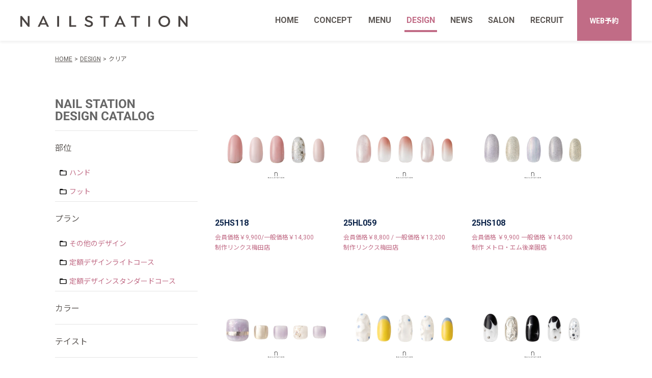

--- FILE ---
content_type: text/html; charset=UTF-8
request_url: https://nailstation.jp/designcategories/clear
body_size: 6949
content:
	<!DOCTYPE html>
<html lang="ja" prefix="og: https://ogp.me/ns#">

<head>
  <script src="https://www.googleoptimize.com/optimize.js?id=OPT-NRG5VNJ"></script>
  <meta charset="UTF-8">
  <meta http-equiv="X-UA-Compatible" content="IE=edge">
  <meta name="viewport" content="width=device-width">
  <link rel="shortcut icon" href="https://nailstation.jp/wp-content/themes/newnailstaiton/favicon.ico">
  <link rel="apple-touch-icon" href="https://nailstation.jp/wp-content/themes/newnailstaiton/apple-touch-icon.png" sizes="192x192">

  <link rel="stylesheet" type="text/css" href="https://nailstation.jp/wp-content/themes/newnailstaiton/common/css/reboot.css">
  <link rel="stylesheet" type="text/css" href="https://code.ionicframework.com/ionicons/2.0.1/css/ionicons.min.css?ver=4.9.9">
  <link rel="stylesheet" type="text/css" href="https://cdn.jsdelivr.net/npm/slick-carousel@1.8.1/slick/slick.css"/>
  <link rel="stylesheet" type="text/css" href="https://nailstation.jp/wp-content/themes/newnailstaiton/common/css/style.css">
  <link rel="stylesheet" type="text/css" href="https://nailstation.jp/wp-content/themes/newnailstaiton/common/css/sp.css" media="screen and (max-width: 767px)">

  <title>クリア | NAIL STATION(ネイルステーション) | ケア重視のネイルサロン</title>

		<!-- All in One SEO 4.1.8 -->
		<meta name="robots" content="max-snippet:-1, max-image-preview:large, max-video-preview:-1"/>
		<link rel="canonical" href="https://nailstation.jp/designcategories/clear"/>
		<link rel="next" href="https://nailstation.jp/designcategories/clear/page/2"/>
		<script type="application/ld+json" class="aioseo-schema">
			{"@context":"https:\/\/schema.org","@graph":[{"@type":"WebSite","@id":"https:\/\/nailstation.jp\/#website","url":"https:\/\/nailstation.jp\/","name":"NAIL STATION(\u30cd\u30a4\u30eb\u30b9\u30c6\u30fc\u30b7\u30e7\u30f3) | \u30b1\u30a2\u91cd\u8996\u306e\u30cd\u30a4\u30eb\u30b5\u30ed\u30f3","description":"\u30cd\u30a4\u30eb\u30b9\u30c6\u30fc\u30b7\u30e7\u30f3\u306f\u3001\u722a\u306e\u5065\u5eb7\u3068\u672c\u6765\u306e\u7f8e\u3057\u3055\u3092\u7b2c\u4e00\u306b\u8003\u3048\u308b\u30cd\u30a4\u30eb\u30b5\u30ed\u30f3\u3067\u3059\u3002\u30cd\u30a4\u30eb\u30b1\u30a2\u3084\u30d1\u30e9\u30b8\u30a7\u30eb\u306a\u3069\u9811\u5f35\u308b\u3042\u306a\u305f\u306e\u722a\u5148\u3092\u300c\u3059\u3050\u300d\u300c\u305a\u3063\u3068\u300d\u30b5\u30dd\u30fc\u30c8\u3002\u65b0\u5bbf\u30fb\u6075\u6bd4\u5bff\u30fb\u9280\u5ea7\u30fb\u6a2a\u6d5c\u306a\u3069\u306e\u9996\u90fd\u570f\u306e\u99c5\u8fd1\u306b\u5168\u56fd20\u5e97\u8217\u4ee5\u4e0a\u3067\u5c55\u958b\u3057\u3066\u3044\u307e\u3059\u3002","inLanguage":"ja","publisher":{"@id":"https:\/\/nailstation.jp\/#organization"}},{"@type":"Organization","@id":"https:\/\/nailstation.jp\/#organization","name":"\u30cd\u30a4\u30eb\u30b5\u30ed\u30f3\uff5cNAIL STATION","url":"https:\/\/nailstation.jp\/"},{"@type":"BreadcrumbList","@id":"https:\/\/nailstation.jp\/designcategories\/clear\/#breadcrumblist","itemListElement":[{"@type":"ListItem","@id":"https:\/\/nailstation.jp\/#listItem","position":1,"item":{"@type":"WebPage","@id":"https:\/\/nailstation.jp\/","name":"\u30db\u30fc\u30e0","description":"\u30cd\u30a4\u30eb\u30b9\u30c6\u30fc\u30b7\u30e7\u30f3\u306f\u3001\u722a\u306e\u5065\u5eb7\u3068\u672c\u6765\u306e\u7f8e\u3057\u3055\u3092\u7b2c\u4e00\u306b\u8003\u3048\u308b\u30cd\u30a4\u30eb\u30b5\u30ed\u30f3\u3067\u3059\u3002\u30cd\u30a4\u30eb\u30b1\u30a2\u3084\u30d1\u30e9\u30b8\u30a7\u30eb\u306a\u3069\u9811\u5f35\u308b\u3042\u306a\u305f\u306e\u722a\u5148\u3092\u300c\u3059\u3050\u300d\u300c\u305a\u3063\u3068\u300d\u30b5\u30dd\u30fc\u30c8\u3002\u65b0\u5bbf\u30fb\u6075\u6bd4\u5bff\u30fb\u9280\u5ea7\u30fb\u6a2a\u6d5c\u306a\u3069\u306e\u9996\u90fd\u570f\u306e\u99c5\u8fd1\u306b\u5168\u56fd20\u5e97\u8217\u4ee5\u4e0a\u3067\u5c55\u958b\u3057\u3066\u3044\u307e\u3059\u3002","url":"https:\/\/nailstation.jp\/"},"nextItem":"https:\/\/nailstation.jp\/designcategories\/color#listItem"},{"@type":"ListItem","@id":"https:\/\/nailstation.jp\/designcategories\/color#listItem","position":2,"item":{"@type":"WebPage","@id":"https:\/\/nailstation.jp\/designcategories\/color","name":"\u30ab\u30e9\u30fc","url":"https:\/\/nailstation.jp\/designcategories\/color"},"nextItem":"https:\/\/nailstation.jp\/designcategories\/clear#listItem","previousItem":"https:\/\/nailstation.jp\/#listItem"},{"@type":"ListItem","@id":"https:\/\/nailstation.jp\/designcategories\/clear#listItem","position":3,"item":{"@type":"WebPage","@id":"https:\/\/nailstation.jp\/designcategories\/clear","name":"\u30af\u30ea\u30a2","url":"https:\/\/nailstation.jp\/designcategories\/clear"},"previousItem":"https:\/\/nailstation.jp\/designcategories\/color#listItem"}]},{"@type":"CollectionPage","@id":"https:\/\/nailstation.jp\/designcategories\/clear\/#collectionpage","url":"https:\/\/nailstation.jp\/designcategories\/clear\/","name":"\u30af\u30ea\u30a2 | NAIL STATION(\u30cd\u30a4\u30eb\u30b9\u30c6\u30fc\u30b7\u30e7\u30f3) | \u30b1\u30a2\u91cd\u8996\u306e\u30cd\u30a4\u30eb\u30b5\u30ed\u30f3","inLanguage":"ja","isPartOf":{"@id":"https:\/\/nailstation.jp\/#website"},"breadcrumb":{"@id":"https:\/\/nailstation.jp\/designcategories\/clear\/#breadcrumblist"}}]}
		</script>
		<!-- All in One SEO -->

<link rel='dns-prefetch' href='//s.w.org'/>
<link rel='stylesheet' id='wp-block-library-css' href='https://nailstation.jp/wp-includes/css/dist/block-library/style.min.css' media='all'/>
<style id='global-styles-inline-css'>body{--wp--preset--color--black:#000;--wp--preset--color--cyan-bluish-gray:#abb8c3;--wp--preset--color--white:#fff;--wp--preset--color--pale-pink:#f78da7;--wp--preset--color--vivid-red:#cf2e2e;--wp--preset--color--luminous-vivid-orange:#ff6900;--wp--preset--color--luminous-vivid-amber:#fcb900;--wp--preset--color--light-green-cyan:#7bdcb5;--wp--preset--color--vivid-green-cyan:#00d084;--wp--preset--color--pale-cyan-blue:#8ed1fc;--wp--preset--color--vivid-cyan-blue:#0693e3;--wp--preset--color--vivid-purple:#9b51e0;--wp--preset--gradient--vivid-cyan-blue-to-vivid-purple:linear-gradient(135deg,rgba(6,147,227,1) 0%,#9b51e0 100%);--wp--preset--gradient--light-green-cyan-to-vivid-green-cyan:linear-gradient(135deg,#7adcb4 0%,#00d082 100%);--wp--preset--gradient--luminous-vivid-amber-to-luminous-vivid-orange:linear-gradient(135deg,rgba(252,185,0,1) 0%,rgba(255,105,0,1) 100%);--wp--preset--gradient--luminous-vivid-orange-to-vivid-red:linear-gradient(135deg,rgba(255,105,0,1) 0%,#cf2e2e 100%);--wp--preset--gradient--very-light-gray-to-cyan-bluish-gray:linear-gradient(135deg,#eee 0%,#a9b8c3 100%);--wp--preset--gradient--cool-to-warm-spectrum:linear-gradient(135deg,#4aeadc 0%,#9778d1 20%,#cf2aba 40%,#ee2c82 60%,#fb6962 80%,#fef84c 100%);--wp--preset--gradient--blush-light-purple:linear-gradient(135deg,#ffceec 0%,#9896f0 100%);--wp--preset--gradient--blush-bordeaux:linear-gradient(135deg,#fecda5 0%,#fe2d2d 50%,#6b003e 100%);--wp--preset--gradient--luminous-dusk:linear-gradient(135deg,#ffcb70 0%,#c751c0 50%,#4158d0 100%);--wp--preset--gradient--pale-ocean:linear-gradient(135deg,#fff5cb 0%,#b6e3d4 50%,#33a7b5 100%);--wp--preset--gradient--electric-grass:linear-gradient(135deg,#caf880 0%,#71ce7e 100%);--wp--preset--gradient--midnight:linear-gradient(135deg,#020381 0%,#2874fc 100%);--wp--preset--duotone--dark-grayscale:url(#wp-duotone-dark-grayscale);--wp--preset--duotone--grayscale:url(#wp-duotone-grayscale);--wp--preset--duotone--purple-yellow:url(#wp-duotone-purple-yellow);--wp--preset--duotone--blue-red:url(#wp-duotone-blue-red);--wp--preset--duotone--midnight:url(#wp-duotone-midnight);--wp--preset--duotone--magenta-yellow:url(#wp-duotone-magenta-yellow);--wp--preset--duotone--purple-green:url(#wp-duotone-purple-green);--wp--preset--duotone--blue-orange:url(#wp-duotone-blue-orange);--wp--preset--font-size--small:13px;--wp--preset--font-size--medium:20px;--wp--preset--font-size--large:36px;--wp--preset--font-size--x-large:42px}.has-black-color{color:var(--wp--preset--color--black)!important}.has-cyan-bluish-gray-color{color:var(--wp--preset--color--cyan-bluish-gray)!important}.has-white-color{color:var(--wp--preset--color--white)!important}.has-pale-pink-color{color:var(--wp--preset--color--pale-pink)!important}.has-vivid-red-color{color:var(--wp--preset--color--vivid-red)!important}.has-luminous-vivid-orange-color{color:var(--wp--preset--color--luminous-vivid-orange)!important}.has-luminous-vivid-amber-color{color:var(--wp--preset--color--luminous-vivid-amber)!important}.has-light-green-cyan-color{color:var(--wp--preset--color--light-green-cyan)!important}.has-vivid-green-cyan-color{color:var(--wp--preset--color--vivid-green-cyan)!important}.has-pale-cyan-blue-color{color:var(--wp--preset--color--pale-cyan-blue)!important}.has-vivid-cyan-blue-color{color:var(--wp--preset--color--vivid-cyan-blue)!important}.has-vivid-purple-color{color:var(--wp--preset--color--vivid-purple)!important}.has-black-background-color{background-color:var(--wp--preset--color--black)!important}.has-cyan-bluish-gray-background-color{background-color:var(--wp--preset--color--cyan-bluish-gray)!important}.has-white-background-color{background-color:var(--wp--preset--color--white)!important}.has-pale-pink-background-color{background-color:var(--wp--preset--color--pale-pink)!important}.has-vivid-red-background-color{background-color:var(--wp--preset--color--vivid-red)!important}.has-luminous-vivid-orange-background-color{background-color:var(--wp--preset--color--luminous-vivid-orange)!important}.has-luminous-vivid-amber-background-color{background-color:var(--wp--preset--color--luminous-vivid-amber)!important}.has-light-green-cyan-background-color{background-color:var(--wp--preset--color--light-green-cyan)!important}.has-vivid-green-cyan-background-color{background-color:var(--wp--preset--color--vivid-green-cyan)!important}.has-pale-cyan-blue-background-color{background-color:var(--wp--preset--color--pale-cyan-blue)!important}.has-vivid-cyan-blue-background-color{background-color:var(--wp--preset--color--vivid-cyan-blue)!important}.has-vivid-purple-background-color{background-color:var(--wp--preset--color--vivid-purple)!important}.has-black-border-color{border-color:var(--wp--preset--color--black)!important}.has-cyan-bluish-gray-border-color{border-color:var(--wp--preset--color--cyan-bluish-gray)!important}.has-white-border-color{border-color:var(--wp--preset--color--white)!important}.has-pale-pink-border-color{border-color:var(--wp--preset--color--pale-pink)!important}.has-vivid-red-border-color{border-color:var(--wp--preset--color--vivid-red)!important}.has-luminous-vivid-orange-border-color{border-color:var(--wp--preset--color--luminous-vivid-orange)!important}.has-luminous-vivid-amber-border-color{border-color:var(--wp--preset--color--luminous-vivid-amber)!important}.has-light-green-cyan-border-color{border-color:var(--wp--preset--color--light-green-cyan)!important}.has-vivid-green-cyan-border-color{border-color:var(--wp--preset--color--vivid-green-cyan)!important}.has-pale-cyan-blue-border-color{border-color:var(--wp--preset--color--pale-cyan-blue)!important}.has-vivid-cyan-blue-border-color{border-color:var(--wp--preset--color--vivid-cyan-blue)!important}.has-vivid-purple-border-color{border-color:var(--wp--preset--color--vivid-purple)!important}.has-vivid-cyan-blue-to-vivid-purple-gradient-background{background:var(--wp--preset--gradient--vivid-cyan-blue-to-vivid-purple)!important}.has-light-green-cyan-to-vivid-green-cyan-gradient-background{background:var(--wp--preset--gradient--light-green-cyan-to-vivid-green-cyan)!important}.has-luminous-vivid-amber-to-luminous-vivid-orange-gradient-background{background:var(--wp--preset--gradient--luminous-vivid-amber-to-luminous-vivid-orange)!important}.has-luminous-vivid-orange-to-vivid-red-gradient-background{background:var(--wp--preset--gradient--luminous-vivid-orange-to-vivid-red)!important}.has-very-light-gray-to-cyan-bluish-gray-gradient-background{background:var(--wp--preset--gradient--very-light-gray-to-cyan-bluish-gray)!important}.has-cool-to-warm-spectrum-gradient-background{background:var(--wp--preset--gradient--cool-to-warm-spectrum)!important}.has-blush-light-purple-gradient-background{background:var(--wp--preset--gradient--blush-light-purple)!important}.has-blush-bordeaux-gradient-background{background:var(--wp--preset--gradient--blush-bordeaux)!important}.has-luminous-dusk-gradient-background{background:var(--wp--preset--gradient--luminous-dusk)!important}.has-pale-ocean-gradient-background{background:var(--wp--preset--gradient--pale-ocean)!important}.has-electric-grass-gradient-background{background:var(--wp--preset--gradient--electric-grass)!important}.has-midnight-gradient-background{background:var(--wp--preset--gradient--midnight)!important}.has-small-font-size{font-size:var(--wp--preset--font-size--small)!important}.has-medium-font-size{font-size:var(--wp--preset--font-size--medium)!important}.has-large-font-size{font-size:var(--wp--preset--font-size--large)!important}.has-x-large-font-size{font-size:var(--wp--preset--font-size--x-large)!important}</style>
<style>.recentcomments a{display:inline!important;padding:0!important;margin:0!important}</style>		<style id="wp-custom-css">.nailcatalog .detail figure figcaption ul li a:before{content:'#'}#menu .servicemenu dl dd.polish{display:none}.cp{width:calc(100% - 10.8vw);display:block;text-align:center;padding-top:48px;margin:0 auto}.cp_menu{margin:24px auto 0}#newsdetail h2.has-text-align-center{text-align:center}#salondetail .detail .rig dl{margin-bottom:0}#salondetail .detail .rig p{margin-bottom:0}.shop-data{font-size:14px;margin-bottom:32px}.shop-data td{vertical-align:top;padding-bottom:8px;padding-right:8px}.shop-data td.data-title{width:100px}#menu .menuprice .box h5{width:100%;background:#e6e9ed;font-size:16px;line-height:32px;text-align:center}#menu .mensmenu .box h5{margin-bottom:16px}body#menu .submensmenu h5{margin-bottom:16px;text-align:left!important;padding-left:16px}body#menu .submensmenu h5 span{font-size:12px;font-weight:300;color:#627087;padding-left:2em}#menu .menuprice .box p.menutext{margin:0}#menu .menuprice .coma{margin-top:24px;margin-bottom:40px}.mv{padding:80px 0 0 0;width:1200px;margin:0 auto}#menu .menuprice .box h4{font-weight:normal;font-size:18px;font-size:1.8rem;line-height:1.5;letter-spacing:-.408px;width:100%;margin:0 0 24px}#menu .servicemenu dl dd .nomination{margin:24px 0 0 0}#menu .breadcrumb{padding:24px 0 48px}.nailcatalog .catalog .refinement li a{padding:18px 20px 18px 12px}.nailcatalog p.designsub{display:inline-block;padding-bottom:16px}.coursenavi a:hover,a.coursenavi:hover{opacity:.6;text-decoration:none}#privacy li{margin-bottom:.5em}.salon_text,#salonlist .text{border-radius:14px;border:1px solid #c16c86;display:inline-flex;padding:4px 12px!important;justify-content:center;align-items:center;gap:10px;width:auto!important;color:#c16c86;font-family:"Noto Sans JP";font-size:12px;font-style:normal;font-weight:350;line-height:12px;letter-spacing:-.408px}#salonlist .text{font-size:10px!important;padding:2px 8px!important;margin-bottom:4px;margin-right:24px}@media (min-width:770px){#salonlist .text{max-width:42em}.coursenavi a{margin:0 4px}.coursenavi{text-align:center;padding-bottom:60px}}#menu .menuprice .box p.courseimage{width:auto}#menu .menuprice .box div.normalmenu{display:block;padding-top:40px;margin:0 auto;width:1000px}#menu .menuprice .box div.normalmenu h3{font-size:20px;border-bottom:1px solid #000;text-align:center;padding:0 0 16px 0;margin:0 0 24px 0}#menu .menuprice .box div.normalmenu h4{color:#c16c86;margin:0 0 12px 0}#menu .menuprice .box div.normalmenu{text-align:center}#menu .menuprice .box div.normalmenu p{width:720px;text-align:left;margin:0 auto}#menu .servicemenu dl dd dl dd p{font-size:14px;font-size:1.4rem;line-height:1.42857;width:478px;margin-right:12px}#menu .servicemenu dl dd dl dd div{width:452px}#menu .servicemenu dl dd .nomination{border:1px solid #9da7b6;padding:18px 0 18px 16px}#menu .servicemenu dl dd dl dd div dl{width:220px}#menu .servicemenu dl dd dl dd div dl dt{width:120px}#menu .servicemenu dl dd dl dd div dl dd{width:calc(100% - 120px)}#menu .mensmenu{color:#0d192d;width:1020px}#menu .mensmenu dl dd dl dd div dl:nth-of-type(1) dt {background:#56627a;color:#fff;border:1px solid #56627a}#menu .mensmenu dl dd dl dd div dl:nth-of-type(1) dd {color:#56627a;font-weight:bold;border:1px solid #56627a}#menu .mensmenu dl dd dl dd p{width:438px}#menu .mensmenu dl dd dl dd div{width:auto}#menu .menuprice .menunavi a{margin-bottom:8px;display:block}#lp main #mv div>p.caution{font-size:10px;background:none;color:#fff;margin:0 0 0 4vw;font-weight:normal}#lp main #mv div dl{margin:20.429333vw 0 0 40.533333vw;width:53.8666666667vw;box-sizing:border-box;position:relative}#lp main #mv div dl:before{top:0;left:-40.5333333333vw}@media (max-height:770px){#newsdetail .page-pc,.page-pc{display:none}}@media (min-height:771px){#newsdetail .page-sp,.page-sp,.ninaluonlineshop{display:none}.nailcatalog p.designsub{font-size:12px}}@media (max-width:767px){#menu .menuprice .box div.normalmenu{display:block;padding-top:40px;width:100%}#menu .menuprice .box div.normalmenu h3{font-size:20px;border-bottom:1px solid #000;text-align:center;padding:0 0 16px 0;margin:0 0 24px 0}#menu .menuprice .box div.normalmenu h4{color:#c16c86;margin:0 0 12px 0}#menu .menuprice .box p{margin:0 0 24px 0}.mv{padding:56px 0 0 0;width:100%;margin:0 auto}.coursenavi{display:flex;margin-top:20px;margin-bottom:40px}.coursenavi a{margin-bottom:8px}.trialmenu .btnarea{display:-webkit-flex;-webkit-flex-wrap:wrap;-webkit-justify-content:space-between;display:-webkit-box;display:-ms-flexbox;display:flex;-ms-flex-wrap:wrap;flex-wrap:wrap;-webkit-box-pack:justify;-ms-flex-pack:justify;justify-content:space-between;margin:6.48vw 0 12.96vw 0}#menu .servicemenu dl dd dl dd div dl dt{font-size:2vw;line-height:5.1vw;width:52%}#menu .servicemenu dl dd dl dd div dl dd{font-size:3.78vw;line-height:1.42857;padding:0;width:48%}#menu .servicemenu dl dd dl dd div dl:nth-of-type(2) dt {background:#e6e9ed;color:#5d5855;border:1px solid #e6e9ed}#menu .menuprice .box div.normalmenu p{width:100%}#menu .servicemenu dl dd dl dd div dl{width:calc(50% - 1.89vw)}#menu .mensmenu{color:#0d192d;width:100%}#menu .mensmenu dl{padding:0 0}#menu .servicemenu dl dd dl dd div dl{}#menu .menuprice .cp{width:100%}}@media screen and (min-width:767px){#lp main #mv div dl{margin:min(41.86px,1.7674vw) 0 0 min(208px,25.72vw)}}</style>
		
  <!-- Google Tag Manager -->
  <!-- <script>(function(w,d,s,l,i){w[l]=w[l]||[];w[l].push({'gtm.start':
  new Date().getTime(),event:'gtm.js'});var f=d.getElementsByTagName(s)[0],
  j=d.createElement(s),dl=l!='dataLayer'?'&l='+l:'';j.async=true;j.src=
  'https://www.googletagmanager.com/gtm.js?id='+i+dl;f.parentNode.insertBefore(j,f);
  })(window,document,'script','dataLayer','GTM-T6VKVFF');</script> -->
  <!-- End Google Tag Manager -->
  <!-- Google Tag Manager -->
  <!--<script>(function(w,d,s,l,i){w[l]=w[l]||[];w[l].push({'gtm.start':
  new Date().getTime(),event:'gtm.js'});var f=d.getElementsByTagName(s)[0],
  j=d.createElement(s),dl=l!='dataLayer'?'&l='+l:'';j.async=true;j.src=
  'https://www.googletagmanager.com/gtm.js?id='+i+dl;f.parentNode.insertBefore(j,f);
  })(window,document,'script','dataLayer','GTM-MM856J2');</script>-->
  <!-- End Google Tag Manager -->
  <!-- Google Tag Manager (2021/05/10)-->
  <!-- Optimize Next -->
<script>(function(p,r,o,j,e,c,t,g){p['_'+t]={};g=r.createElement('script');g.src='https://www.googletagmanager.com/gtm.js?id=GTM-'+t;r[o].prepend(g);g=r.createElement('style');g.innerText='.'+e+t+'{visibility:hidden!important}';r[o].prepend(g);r[o][j].add(e+t);setTimeout(function(){if(r[o][j].contains(e+t)){r[o][j].remove(e+t);p['_'+t]=0}},c)})(window,document,'documentElement','classList','loading',2000,'NLBJ854X')</script>
<!-- End Optimize Next -->
  <script>(function(w,d,s,l,i){w[l]=w[l]||[];w[l].push({'gtm.start':new Date().getTime(),event:'gtm.js'});var f=d.getElementsByTagName(s)[0],j=d.createElement(s),dl=l!='dataLayer'?'&l='+l:'';j.async=true;j.src='https://www.googletagmanager.com/gtm.js?id='+i+dl;f.parentNode.insertBefore(j,f);})(window,document,'script','dataLayer','GTM-PDRWGW9');</script>
  <!-- End Google Tag Manager -->
  <script type="text/javascript">(function(c,l,a,r,i,t,y){c[a]=c[a]||function(){(c[a].q=c[a].q||[]).push(arguments)};t=l.createElement(r);t.async=1;t.src="https://www.clarity.ms/tag/"+i;y=l.getElementsByTagName(r)[0];y.parentNode.insertBefore(t,y);})(window,document,"clarity","script","mxw2e13hpa");</script>
</head>
<body id="designcatalog">

  <header class="header">
    <div>
      <h1><a href="/"><img src="https://nailstation.jp/wp-content/themes/newnailstaiton/common/img/logo.svg" alt="NAIL STATION"/></a></h1>
      <p>爪の健康を一番に考えネイルケア・パラジェルなどが充実した駅近のネイルサロン。</p>
      <nav>
        <ul>
          <li class="logo"><a href="/"><img src="https://nailstation.jp/wp-content/themes/newnailstaiton/common/img/logo.svg" alt="NAIL STATION"/></a></li>
          <li><a href="/">HOME</a></li>
          <li><a href="/concept">CONCEPT</a></li>
          <li>
            <span>MENU</span>
            <ul class="pc">
              <li><a href="/menu2024">月額会員制度</a></li>
              <li><a href="/menunormal">通常メニュー</a></li>
              <li><a href="/mensmenu">メンズメニュー</a></li>
            </ul>
            <ul class="sp">
              <li><a href="/menu2024">月額会員<br>メニュー</a></li>
              <li><a href="/menunormal">はじめて<br>の方へ</a></li>
              <li><a href="/mensmenu">メンズ<br>メニュー</a></li>
            </ul>
          </li>
          <li><a href="/design" class="current">DESIGN</a></li>
          <li><a href="/news">NEWS</a></li>
          <li><a href="/salon">SALON</a></li>
<!--          <li><a href="/menu4" >MEMBER</a></li> -->
          <li><a href="https://recruit.belle-x.com/" target="_blank">RECRUIT</a></li>
          <li><a href="/reserve">WEB予約</a></li>
          <li class="sns"><a href="https://www.instagram.com/nailstation_official/" target="_blank" rel="noopener noreferrer">公式Instagram</a></li><li class="sns"><a href="https://lin.ee/X9hVq5O" target="_blank" rel="noopener noreferrer">公式LINE</a></li>
        </ul>
      </nav>
    </div>
  </header>
  <div class="hamburger">
    <span></span>
    <span></span>
    <span></span>
  </div>
  <div class="tablet">MENU</div>

<!-- main -->
<ul class="breadcrumb mini">
	<li><a href="https://nailstation.jp">HOME</a></li><li><a href='/design'>DESIGN</a></li><li>クリア</li></ul>

<div class="nailcatalog">
	<div class="side">
		<h2><img src="https://nailstation.jp/wp-content/themes/newnailstaiton/common/img/design_logo.svg" alt="NAIL STATION DESIGN CATALOG"/></h2>
		<p class="spmore1">条件で絞り込み</p>
		<dl class="category">
			<dl>					<dt>部位　</dt>
					<dd><ul>							<li class="673">ハンド</li>
												<li class="674">フット</li>
					</ul></dd>					</dt>
								<dt>プラン</dt>
					<dd><ul>							<li class="711">その他のデザイン</li>
												<li class="705">定額デザインライトコース</li>
												<li class="706">定額デザインスタンダードコース</li>
					</ul></dd>					</dt>
								<dt class="close">カラー</dt>
					<dd><ul>							<li class="723">シルバー</li>
												<li class="721">グレー</li>
												<li class="716">ブラック</li>
												<li class="685">ゴールド</li>
												<li class="650">ピンク</li>
												<li class="653">ベージュ・グレージュ</li>
												<li class="641">ホワイト</li>
												<li class="646">クリア</li>
												<li class="654">レッド・ボルドー</li>
												<li class="652">ブルー・ターコイズ</li>
												<li class="645">イエロー・オレンジ</li>
												<li class="649">パープル・ネイビー</li>
												<li class="651">ブラウン</li>
												<li class="648">その他</li>
												<li class="647">グリーン</li>
					</ul></dd>					</dt>
								<dt class="close">テイスト</dt>
					<dd><ul>							<li class="720">ガーリー</li>
												<li class="719">マグネット</li>
												<li class="718">大人上品</li>
												<li class="690">天然石ネイル</li>
												<li class="688">和柄</li>
												<li class="659">シンプルネイル</li>
												<li class="661">ニュアンス</li>
												<li class="658">グラデーション</li>
												<li class="663">フレンチ</li>
												<li class="656">アクセサリーネイル</li>
												<li class="657">キラキラネイル</li>
												<li class="662">フラワーネイル</li>
												<li class="664">ミラーネイル</li>
												<li class="665">個性派ネイル</li>
												<li class="660">その他</li>
					</ul></dd>					</dt>
								<dt class="close">シーズン</dt>
					<dd><ul>							<li class="677">トレンド</li>
												<li class="668">春</li>
												<li class="669">夏</li>
												<li class="670">秋</li>
												<li class="671">冬</li>
												<li class="667">全て</li>
					</ul></dd>					</dt>
								<dt class="close">新作（NEW）</dt>
					<dd><ul>							<li class="682">新作（NEW）</li>
					</ul></dd>					</dt>
								<dt>年月</dt>
					<dd><ul>							<li class="730">2026年1月</li>
												<li class="729">2025年12月</li>
												<li class="728">2025年11月</li>
												<li class="727">2025年10月</li>
												<li class="726">2025年9月</li>
												<li class="725">2025年8月</li>
												<li class="724">2025年7月</li>
												<li class="722">2025年6月</li>
												<li class="714">2025年5月</li>
												<li class="713">2025年4月</li>
												<li class="712">2025年3月</li>
												<li class="710">2025年2月</li>
												<li class="709">2025年1月</li>
												<li class="708">2024年12月</li>
												<li class="707">2024年11月</li>
												<li class="702">2024年10月</li>
												<li class="701">2024年9月</li>
												<li class="698">2024年6月</li>
					</ul></dd>					</dt>
								<dt>過去のデザイン</dt>
					<dd><ul>							<li class="704">過去のデザイン</li>
					</ul></dd>					</dt>
							<div class="submit">
					<form method="get" action="https://nailstation.jp/">
						<input type="hidden" name="search_type" value="design">
						<input type="hidden" name="terms" class="termsList" value="">
						<input type="hidden" name="s" value="">
						<input type="submit" value="以上の条件で絞り込み">
					</form>
				</div>
		</dl>
		<dl class="search">
			<dt>フリーワード検索</dt>
			<dd>
			<form method="get" action="https://nailstation.jp/">
        <input type="hidden" name="search_type" value="design">
				<input type="text" placeholder="" value="" name="s">
				<input type="submit" value="検索">
			</form>
			</dd>
		</dl>
		<p class="spmore2">閉じる</p>
	</div>

	<div class="catalog">
		<ul>
								<li class="anime"><a href="https://nailstation.jp/design/25hs118-2">
							<figure>
								<img src="https://nailstation.jp/wp-content/uploads/2025/12/25HS118-480x480.jpg" width="240" height="240" alt="25HS118"/>
								<figcaption>
									<h3>25HS118</h3>
									<p>会員価格￥9,900/一般価格￥14,300<br>制作リンクス梅田店</p>
								</figcaption>
							</figure>
						</a></li>
								<li class="anime"><a href="https://nailstation.jp/design/25hl059">
							<figure>
								<img src="https://nailstation.jp/wp-content/uploads/2025/11/25HL059-480x480.jpg" width="240" height="240" alt="25HL059"/>
								<figcaption>
									<h3>25HL059</h3>
									<p>会員価格￥8,800 / 一般価格￥13,200<br>制作リンクス梅田店</p>
								</figcaption>
							</figure>
						</a></li>
								<li class="anime"><a href="https://nailstation.jp/design/25hs108">
							<figure>
								<img src="https://nailstation.jp/wp-content/uploads/2025/09/25HS108-480x480.jpg" width="240" height="240" alt="25HS108"/>
								<figcaption>
									<h3>25HS108</h3>
									<p>会員価格 ￥9,900 一般価格 ￥14,300<br>制作 メトロ・エム後楽園店</p>
								</figcaption>
							</figure>
						</a></li>
								<li class="anime"><a href="https://nailstation.jp/design/25fs097">
							<figure>
								<img src="https://nailstation.jp/wp-content/uploads/2025/07/25FS097-480x480.jpg" width="240" height="240" alt="25FS097"/>
								<figcaption>
									<h3>25FS097</h3>
									<p>会員価格￥9,900/一般価格￥14,300</p>
								</figcaption>
							</figure>
						</a></li>
								<li class="anime"><a href="https://nailstation.jp/design/25hs096">
							<figure>
								<img src="https://nailstation.jp/wp-content/uploads/2025/07/25HS096-480x480.jpg" width="240" height="240" alt="25HS096"/>
								<figcaption>
									<h3>25HS096</h3>
									<p>会員価格￥9,900/一般価格￥14,300</p>
								</figcaption>
							</figure>
						</a></li>
								<li class="anime"><a href="https://nailstation.jp/design/25hs089">
							<figure>
								<img src="https://nailstation.jp/wp-content/uploads/2025/05/25HS089-480x480.jpg" width="240" height="240" alt="25HS089"/>
								<figcaption>
									<h3>25HS089</h3>
									<p>会員価格 ￥9,900 一般価格 ￥14,300</p>
								</figcaption>
							</figure>
						</a></li>
								<li class="anime"><a href="https://nailstation.jp/design/25fs092">
							<figure>
								<img src="https://nailstation.jp/wp-content/uploads/2025/05/25FS092-480x480.jpg" width="240" height="240" alt="25FS092"/>
								<figcaption>
									<h3>25FS092</h3>
									<p>会員価格 ￥9,900 一般価格 ￥14,300</p>
								</figcaption>
							</figure>
						</a></li>
								<li class="anime"><a href="https://nailstation.jp/design/25hl035">
							<figure>
								<img src="https://nailstation.jp/wp-content/uploads/2025/05/d92a8595e6bdd6c829fb483be0ae8f75-480x480.jpg" width="240" height="240" alt="25HL035"/>
								<figcaption>
									<h3>25HL035</h3>
									<p>会員価格 ￥7,700 一般価格 ￥12,100</p>
								</figcaption>
							</figure>
						</a></li>
								<li class="anime"><a href="https://nailstation.jp/design/25hl006">
							<figure>
								<img src="https://nailstation.jp/wp-content/uploads/2024/12/00HT125-480x480.jpg" width="240" height="240" alt="25HL006"/>
								<figcaption>
									<h3>25HL006</h3>
									<p>会員価格 ￥7,700 一般価格 ￥12,100</p>
								</figcaption>
							</figure>
						</a></li>
								<li class="anime"><a href="https://nailstation.jp/design/00ht101">
							<figure>
								<img src="https://nailstation.jp/wp-content/uploads/2024/11/eb3613f808a3e69d5f99ee012e7d0f25-480x480.jpg" width="240" height="240" alt="00HT101"/>
								<figcaption>
									<h3>00HT101</h3>
									<p>会員価格 ￥8,580 一般価格 ￥12,980</p>
								</figcaption>
							</figure>
						</a></li>
								<li class="anime"><a href="https://nailstation.jp/design/25hl023">
							<figure>
								<img src="https://nailstation.jp/wp-content/uploads/2024/10/66H0006-480x480.jpg" width="240" height="240" alt="25HL023"/>
								<figcaption>
									<h3>25HL023</h3>
									<p>会員価格 ￥7,700 一般価格 ￥12,100</p>
								</figcaption>
							</figure>
						</a></li>
								<li class="anime"><a href="https://nailstation.jp/design/66h0004">
							<figure>
								<img src="https://nailstation.jp/wp-content/uploads/2024/10/66H0004-480x480.jpg" width="240" height="240" alt="25HL025"/>
								<figcaption>
									<h3>25HL025</h3>
									<p>会員価格 ￥7,700 一般価格 ￥12,100</p>
								</figcaption>
							</figure>
						</a></li>
								<li class="anime"><a href="https://nailstation.jp/design/25hl026">
							<figure>
								<img src="https://nailstation.jp/wp-content/uploads/2024/10/66H0003-480x480.jpg" width="240" height="240" alt="25HL026"/>
								<figcaption>
									<h3>25HL026</h3>
									<p>会員価格 ￥7,700 一般価格 ￥12,100</p>
								</figcaption>
							</figure>
						</a></li>
								<li class="anime"><a href="https://nailstation.jp/design/25hs053">
							<figure>
								<img src="https://nailstation.jp/wp-content/uploads/2023/10/99H0138-480x480.jpg" width="240" height="240" alt="25HS053"/>
								<figcaption>
									<h3>25HS053</h3>
									<p>会員価格 ￥9,900 一般価格 ￥14,300</p>
								</figcaption>
							</figure>
						</a></li>
								<li class="anime"><a href="https://nailstation.jp/design/12h0042">
							<figure>
								<img src="https://nailstation.jp/wp-content/uploads/2023/03/12H0042-480x480.jpg" width="240" height="240" alt="12H0042"/>
								<figcaption>
									<h3>12H0042</h3>
									<p>会員価格 ￥11,990 一般価格 ￥16,390</p>
								</figcaption>
							</figure>
						</a></li>
								<li class="anime"><a href="https://nailstation.jp/design/25hs010">
							<figure>
								<img src="https://nailstation.jp/wp-content/uploads/2022/12/12H0036-480x480.jpg" width="240" height="240" alt="25HS010"/>
								<figcaption>
									<h3>25HS010</h3>
									<p>会員価格 ￥9,900 一般価格 ￥14,300</p>
								</figcaption>
							</figure>
						</a></li>
					</ul>

		<div class="pager">
			<div class='wp-pagenavi' role='navigation'>
<span class='pages'>1 / 1</span><span aria-current='page' class='current'>1</span>
</div>		</div>
      	</div><!-- /main -->

	</body>
<script src="https://code.jquery.com/jquery-3.1.1.min.js"></script>
<script src="https://cdn.jsdelivr.net/npm/slick-carousel@1.8.1/slick/slick.min.js"></script>
<script src="https://unpkg.com/scrollreveal@4.0.0/dist/scrollreveal.min.js"></script>
<script src="https://nailstation.jp/wp-content/themes/newnailstaiton/common/js/common.js"></script>


</html>


--- FILE ---
content_type: text/css
request_url: https://nailstation.jp/wp-content/themes/newnailstaiton/common/css/style.css
body_size: 9265
content:
@charset "UTF-8";
@import url("https://fonts.googleapis.com/css2?family=Noto+Sans+JP:wght@400;700&family=Roboto:wght@100;400;700&display=swap");
ul,
ol,
li,
dl,
dt,
dd,
figure,
figcaption,
p,
h1,
h2,
h3,
h4 {
  margin: 0;
  padding: 0;
}

li {
  list-style: none;
}

html {
  font-size: 62.5%;
  -webkit-overflow-scrolling: touch;
  color: #5d5855;
  height: 100%;
}

body {
  font-family: "Roboto", "Noto Sans JP", "游ゴシック", YuGothic, "ヒラギノ角ゴ ProN W3", "Hiragino Kaku Gothic ProN", "メイリオ", Meiryo, sans-serif;
  color: #5d5855;
  height: 100%;
}

.anime {
  visibility: hidden;
}

header {
  height: 80px;
  width: 100%;
  position: fixed;
  background: rgba(255, 255, 255, 0.95);
  box-shadow: 0px 4px 4px rgba(0, 0, 0, 0.05);
  z-index: 100;
  top: 0;
}
@keyframes Slide {
  0% {
    opacity: 0;
    transform: translateY(-100px);
  }
  100% {
    opacity: 1;
    transform: translateY(0);
  }
}
header div {
  width: 1200px;
  margin: 0 auto;
  display: -webkit-flex;
  -webkit-flex-wrap: wrap;
  -webkit-justify-content: space-between;
  display: flex;
  flex-wrap: wrap;
  justify-content: space-between;
}
header h1 {
  height: auto;
  width: 329px;
  margin: 25px 0 0 0;
}
header h1 svg {
  fill: #8f919d;
}
header p {
  display: none;
}
header nav ul {
  display: -webkit-flex;
  -webkit-flex-wrap: wrap;
  -webkit-justify-content: space-between;
  display: flex;
  flex-wrap: wrap;
  justify-content: space-between;
  align-items: center;
  width: 704px;
  margin: 0;
}
header nav ul li {
  position: relative;
}
header nav ul li.logo {
  display: none;
}
header nav ul li a,
header nav ul li span {
  font-weight: bold;
  font-size: 16px;
  font-size: 1.6rem;
  line-height: 5;
  color: #5d5855;
  padding: 0 4px;
  display: block;
  position: relative;
  cursor: pointer;
}
header nav ul li a:hover, header nav ul li a.current,
header nav ul li span:hover,
header nav ul li span.current {
  color: #c16c86;
  text-decoration: none;
}
header nav ul li a:hover:before, header nav ul li a.current:before,
header nav ul li span:hover:before,
header nav ul li span.current:before {
  content: "";
  width: 100%;
  height: 4px;
  background: #c16c86;
  top: 59px;
  display: block;
  position: absolute;
  left: 0;
}
header nav ul li:hover span + ul {
  visibility: visible;
  opacity: 1;
}
header nav ul li:nth-last-of-type(3) a {
  background: #c16c86;
  border: 1px solid #c16c86;
  box-sizing: border-box;
  font-size: 14px;
  font-size: 1.4rem;
  line-height: 2;
  line-height: 80px;
  color: #fff;
  padding: 0 24px;
  height: 80px;
}
header nav ul li:nth-last-of-type(3) a:hover {
  background: #cd899e;
  color: #fff !important;
  text-decoration: none;
  border: 1px solid #cd899e;
}
header nav ul li:nth-last-of-type(3) a:hover:before {
  display: none !important;
}
header nav ul li.sns {
  display: none;
}
header nav ul li ul {
  position: absolute;
  visibility: hidden;
  opacity: 0;
  width: 160px;
  top: 76px;
  margin-left: -12px;
  z-index: 100;
}
header nav ul li ul li,
header nav ul li ul li:nth-last-of-type(3) {
  width: 100%;
}
header nav ul li ul li a,
header nav ul li ul li:nth-last-of-type(3) a {
  width: 100%;
  display: block;
  background: #fff;
  padding: 0 16px;
  font-size: 14px;
  font-size: 1.4rem;
  line-height: 2.8571428571;
  border: none;
  color: #5d5855;
  height: auto;
  position: relative;
}
header nav ul li ul li a:after,
header nav ul li ul li:nth-last-of-type(3) a:after {
  content: "";
  width: 16px;
  height: 16px;
  -webkit-mask-image: url("data:image/svg+xml;charset=utf8,%3Csvg%20fill%3D%22none%22%20xmlns%3D%22http%3A%2F%2Fwww.w3.org%2F2000%2Fsvg%22%20viewBox%3D%220%200%2016%2016%22%3E%3Cmask%20id%3D%22a%22%20style%3D%22mask-type%3Aalpha%22%20maskUnits%3D%22userSpaceOnUse%22%20x%3D%220%22%20y%3D%220%22%20width%3D%2216%22%20height%3D%2216%22%3E%3Cpath%20fill%3D%22%235E5955%22%20d%3D%22M0%200h16v16H0z%22%2F%3E%3C%2Fmask%3E%3Cg%20mask%3D%22url(%23a)%22%3E%3Cpath%20d%3D%22m5.35%2014.666-1.183-1.183L9.651%208%204.167%202.517l1.184-1.184L12.017%208l-6.666%206.666Z%22%20fill%3D%22%235E5955%22%2F%3E%3C%2Fg%3E%3C%2Fsvg%3E");
          mask-image: url("data:image/svg+xml;charset=utf8,%3Csvg%20fill%3D%22none%22%20xmlns%3D%22http%3A%2F%2Fwww.w3.org%2F2000%2Fsvg%22%20viewBox%3D%220%200%2016%2016%22%3E%3Cmask%20id%3D%22a%22%20style%3D%22mask-type%3Aalpha%22%20maskUnits%3D%22userSpaceOnUse%22%20x%3D%220%22%20y%3D%220%22%20width%3D%2216%22%20height%3D%2216%22%3E%3Cpath%20fill%3D%22%235E5955%22%20d%3D%22M0%200h16v16H0z%22%2F%3E%3C%2Fmask%3E%3Cg%20mask%3D%22url(%23a)%22%3E%3Cpath%20d%3D%22m5.35%2014.666-1.183-1.183L9.651%208%204.167%202.517l1.184-1.184L12.017%208l-6.666%206.666Z%22%20fill%3D%22%235E5955%22%2F%3E%3C%2Fg%3E%3C%2Fsvg%3E");
  -webkit-mask-repeat: no-repeat;
          mask-repeat: no-repeat;
  -webkit-mask-size: contain;
          mask-size: contain;
  -webkit-mask-position: center;
          mask-position: center;
  background: #5d5855;
  display: block;
  position: absolute;
  pointer-events: none;
  right: 8px;
  top: 50%;
  transform: translateY(-50%);
}
header nav ul li ul li a:hover,
header nav ul li ul li:nth-last-of-type(3) a:hover {
  color: #fff;
  background: #c16c86;
}
header nav ul li ul li a:hover:before,
header nav ul li ul li:nth-last-of-type(3) a:hover:before {
  display: none;
}
header nav ul li ul li a:hover:after,
header nav ul li ul li:nth-last-of-type(3) a:hover:after {
  background: #fff;
}
header + .hamburger {
  display: none;
}

#designcatalog header.tab {
  display: none;
}

footer .footerT {
  background: #fcfaf7;
}
footer .footerT h1 {
  text-align: center;
  margin: 0 0 24px;
}
footer .footerT h1 svg {
  width: 175px;
  height: auto;
  fill: #8f919d;
}
footer .footerT div {
  width: 927px;
  margin: 0 auto;
  padding: 24px 0;
}
footer .footerT div ul {
  display: -webkit-flex;
  -webkit-flex-wrap: wrap;
  -webkit-justify-content: space-between;
  display: flex;
  flex-wrap: wrap;
  justify-content: space-between;
}
footer .footerT div ul li a {
  letter-spacing: -0.408px;
  font-size: 16px;
  font-size: 1.6rem;
  line-height: 1.75;
  color: #5d5855;
  text-decoration: none;
}
footer .footerT div ul li a:hover {
  text-decoration: underline;
}
footer .footerB {
  text-align: center;
}
footer .footerB ul {
  display: -webkit-flex;
  -webkit-flex-wrap: wrap;
  -webkit-justify-content: center;
  display: flex;
  flex-wrap: wrap;
  justify-content: center;
  margin: 24px 0;
}
footer .footerB ul li:last-child a:after {
  display: none;
}
footer .footerB ul li a {
  letter-spacing: 1.59px;
  font-size: 12px;
  font-size: 1.2rem;
  line-height: 2.3333333333;
  color: #5d5855;
  text-decoration: none;
  position: relative;
}
footer .footerB ul li a:hover {
  text-decoration: underline;
}
footer .footerB ul li a:after {
  white-space: pre-wrap;
  content: " | ";
  display: inline-block;
  position: relative;
}
footer .footerB p {
  font-size: 16px;
  font-size: 1.6rem;
  line-height: 1.5;
  color: #000;
  margin: 0;
  padding-bottom: 24px;
}

.breadcrumb {
  width: 1200px;
  margin: 0 auto;
  padding: 32px 0 48px;
  display: -webkit-flex;
  -webkit-flex-wrap: wrap;
  -webkit-justify-content: flex-start;
  display: flex;
  flex-wrap: wrap;
  justify-content: flex-start;
}
.breadcrumb li {
  color: #5d5855;
  font-size: 12px;
  font-size: 1.2rem;
  line-height: 2;
}
.breadcrumb li a {
  text-decoration-line: underline;
  color: #5d5855;
  position: relative;
}
.breadcrumb li a:after {
  content: ">";
  padding: 0 4px;
  position: relative;
  display: inline-block;
}

.breadcrumb_sp {
  display: none;
}

.design {
  width: 1000px;
  margin: 0 auto;
  padding: 100px 0 100px;
}
.design h2 {
  font-size: 24px;
  font-size: 2.4rem;
  line-height: 1;
  margin: 0 0 36px;
  font-weight: normal;
  text-align: center;
}
.design h2 + p {
  letter-spacing: -0.408px;
  font-size: 24px;
  font-size: 2.4rem;
  line-height: 1.5;
  font-weight: bold;
  margin: 0 0 24px;
}
.design ul {
  display: -webkit-flex;
  -webkit-flex-wrap: wrap;
  -webkit-justify-content: space-between;
  display: flex;
  flex-wrap: wrap;
  justify-content: space-between;
  position: relative;
}
.design ul li {
  width: 320px;
  margin: 0 0 24px;
}
.design ul li a {
  color: #5d5855;
  text-decoration: none;
  display: block;
}
.design ul li a:hover {
  background: #fcfaf7;
}
.design ul li a:hover img {
  opacity: 0.7;
}
.design ul li a p:first-child {
  font-weight: bold;
  font-size: 16px;
  font-size: 1.6rem;
  line-height: 1.25;
  margin: 16px 0 8px;
}
.design ul li a p:last-child {
  font-size: 12px;
  font-size: 1.2rem;
  line-height: 1.6666666667;
  color: #666666;
}
.design ul:after {
  content: "";
  width: 320px;
  display: block;
}
.design p.btn {
  margin: 12px auto 0;
  width: 584px;
}
.design p.btn a {
  background: #c16c86;
  border: 1px solid #c16c86;
  box-sizing: border-box;
  box-shadow: 0px 2px 0px #943d57;
  border-radius: 4px;
  color: #fff;
  font-weight: bold;
  font-size: 18px;
  font-size: 1.8rem;
  line-height: 1.5555555556;
  text-align: center;
  display: block;
  padding: 12px 0;
  position: relative;
}
.design p.btn a:after {
  content: "";
  width: 24px;
  height: 24px;
  background: url('data:image/svg+xml;uft8,<svg width="24" height="24" fill="none" xmlns="http://www.w3.org/2000/svg"><path d="M12 4l-1.41 1.41L16.17 11H4v2h12.17l-5.58 5.59L12 20l8-8-8-8z" fill="%23fff"/></svg>');
  background-size: contain;
  display: block;
  position: absolute;
  top: 50%;
  transform: translateY(-50%);
  right: 16px;
}
.design p.btn a:hover {
  text-decoration: none;
  background: #cd899e;
}
.design p.btn2 {
  margin: 12px auto 0;
  width: 584px;
}
.design p.btn2 a {
  display: block;
  font-size: 18px;
  font-size: 1.8rem;
  line-height: 1.5555555556;
  font-weight: bold;
  border-radius: 4px;
  box-sizing: border-box;
  text-align: center;
  display: block;
  padding: 12px 0;
  position: relative;
  background: #ffffff;
  border: 2px solid #c16c86;
  box-shadow: 0px 2px 0px #943d57;
  color: #c16c86;
}
.design p.btn2 a:after {
  background: url('data:image/svg+xml;uft8,<svg width="24" height="24" fill="none" xmlns="http://www.w3.org/2000/svg"><path d="M12 4l-1.41 1.41L16.17 11H4v2h12.17l-5.58 5.59L12 20l8-8-8-8z" fill="%23C16C86"/></svg>');
  content: "";
  width: 24px;
  height: 24px;
  background-size: contain;
  display: block;
  position: absolute;
  top: 50%;
  transform: translateY(-50%);
  right: 16px;
}
.design p.btn2 a:hover {
  text-decoration: none;
  background: #f9f1f3;
}
.design p.btn3 {
  margin: 24px auto 0;
  width: 584px;
}
.design p.btn3 a {
  background: rgba(206, 211, 218, 0.25);
  border-radius: 4px;
  display: block;
  font-size: 16px;
  font-size: 1.6rem;
  line-height: 1.75;
  font-weight: bold;
  color: #5d5855;
  padding: 12px 0;
  text-align: center;
  position: relative;
}
.design p.btn3 a:before {
  content: "";
  display: inline-block;
  width: 24px;
  height: 24px;
  background: url('data:image/svg+xml;uft8,<svg width="24" height="24" fill="none" xmlns="http://www.w3.org/2000/svg"><path d="M12 4l-1.41 1.41L16.17 11H4v2h12.17l-5.58 5.59L12 20l8-8-8-8z" fill="%230A2248"/></svg>');
  background-size: contain;
  margin: 0 0 0 4px;
  top: 50%;
  left: 12px;
  transform: translateY(-50%) scale(-1, 1);
  position: absolute;
}
.design p.btn3 a:hover {
  text-decoration: none;
  background: #eee;
}

.menu {
  width: 1200px;
  margin: 0 auto;
  padding: 0;
}
.menu h2 {
  font-size: 24px;
  font-size: 2.4rem;
  line-height: 1;
  margin: 0 0 36px;
  font-weight: normal;
  text-align: center;
}
.menu .box {
  width: 100%;
  display: -webkit-flex;
  -webkit-flex-wrap: wrap;
  -webkit-justify-content: space-between;
  display: flex;
  flex-wrap: wrap;
  justify-content: space-between;
}
.menu .box h4 {
  font-weight: bold;
  font-size: 24px;
  font-size: 2.4rem;
  line-height: 1.5;
  letter-spacing: -0.408px;
  width: 584px;
  margin: 0 0 24px;
}
.menu .box p:not(.btn) {
  border: 1px solid #0a2248;
  box-sizing: border-box;
  padding: 24px 16px;
  margin: 0 0 24px;
}
.menu .box .btn a {
  background: #c16c86;
  border: 1px solid #c16c86;
  box-sizing: border-box;
  box-shadow: 0px 2px 0px #943d57;
  border-radius: 4px;
  color: #fff;
  font-weight: bold;
  font-size: 18px;
  font-size: 1.8rem;
  line-height: 1.5555555556;
  text-align: center;
  display: block;
  padding: 12px 0;
  position: relative;
}
.menu .box .btn a:after {
  content: "";
  width: 24px;
  height: 24px;
  background: url('data:image/svg+xml;uft8,<svg width="24" height="24" fill="none" xmlns="http://www.w3.org/2000/svg"><path d="M12 4l-1.41 1.41L16.17 11H4v2h12.17l-5.58 5.59L12 20l8-8-8-8z" fill="%23fff"/></svg>');
  background-size: contain;
  display: block;
  position: absolute;
  top: 50%;
  transform: translateY(-50%);
  right: 16px;
}
.menu .box .btn a:hover {
  text-decoration: none;
  background: #cd899e;
}

.nailimages {
  width: 1200px;
  margin: 0 auto;
  padding: 100px 0 48px;
}

.salonlist {
  width: 1000px;
  margin: 0 auto;
  padding: 0 0 88px;
}
.salonlist h2 {
  font-size: 24px;
  font-size: 2.4rem;
  line-height: 1;
  margin: 0 0 36px;
  font-weight: normal;
  text-align: center;
  margin-bottom: 64px;
}
.salonlist h3 {
  width: 100%;
  margin: 0 0 28px;
  text-align: center;
}
.salonlist h3:last-of-type {
  margin-top: 68px;
}
.salonlist h3 svg {
  fill: #8f919d;
  width: 225px;
  height: auto;
}
.salonlist p {
  width: 640px;
  margin: 4px auto 28px;
  font-size: 14px;
  font-size: 1.4rem;
  line-height: 1.7142857143;
}
.salonlist dl dt {
  font-weight: bold;
  font-size: 20px;
  font-size: 2rem;
  line-height: 1.2;
  padding: 0 0 0 36px;
  margin: 0 0 24px;
  position: relative;
}
.salonlist dl dt:after {
  content: "";
  display: block;
  width: 24px;
  height: 24px;
  background: url('data:image/svg+xml;uft8,<svg width="24" height="24" fill="none" xmlns="http://www.w3.org/2000/svg"><circle cx="12" cy="12" r="10" stroke="%235D5855" stroke-width="4"/></svg>') no-repeat;
  background-size: contain;
  position: absolute;
  left: 0;
  top: 0;
}
.salonlist dl dd ul {
  display: -webkit-flex;
  -webkit-flex-wrap: wrap;
  -webkit-justify-content: space-between;
  display: flex;
  flex-wrap: wrap;
  justify-content: space-between;
  position: relative;
}
.salonlist dl dd ul:before {
  content: "";
  display: block;
  width: 230px;
  order: 1;
}
.salonlist dl dd ul:after {
  content: "";
  display: block;
  width: 230px;
}
.salonlist dl dd ul li {
  width: 230px;
  margin: 0 0 12px;
  position: relative;
}
.salonlist dl dd ul li a {
  color: #5d5855;
  font-size: 16px;
  font-size: 1.6rem;
  line-height: 2.25;
  text-decoration: underline;
}
.salonlist dl dd ul li a:hover {
  text-decoration: none;
}
.salonlist dl + dl {
  margin: 36px 0 0 0;
}
.salonlist .btnarea {
  display: -webkit-flex;
  -webkit-flex-wrap: wrap;
  -webkit-justify-content: space-between;
  display: flex;
  flex-wrap: wrap;
  justify-content: space-between;
  margin: 46px 0 60px 0;
}
.salonlist .btnarea p {
  width: 484px;
}
.salonlist .btnarea p.btn1 a {
  display: block;
  font-size: 18px;
  font-size: 1.8rem;
  line-height: 1.5555555556;
  font-weight: bold;
  border-radius: 4px;
  box-sizing: border-box;
  text-align: center;
  display: block;
  padding: 12px 0;
  position: relative;
  background: #ffffff;
  border: 2px solid #c16c86;
  box-shadow: 0px 2px 0px #943d57;
  color: #c16c86;
}
.salonlist .btnarea p.btn1 a:after {
  background: url('data:image/svg+xml;uft8,<svg width="24" height="24" fill="none" xmlns="http://www.w3.org/2000/svg"><path d="M12 4l-1.41 1.41L16.17 11H4v2h12.17l-5.58 5.59L12 20l8-8-8-8z" fill="%23C16C86"/></svg>');
  content: "";
  width: 24px;
  height: 24px;
  background-size: contain;
  display: block;
  position: absolute;
  top: 50%;
  transform: translateY(-50%);
  right: 16px;
}
.salonlist .btnarea p.btn1 a:hover {
  text-decoration: none;
  background: #f9f1f3;
}
.salonlist .btnarea p.btn1 a {
  font-size: 16px;
  font-size: 1.6rem;
  line-height: 1.625;
}
.salonlist .btnarea p.btn2 a {
  background: #c16c86;
  border: 1px solid #c16c86;
  box-shadow: 0px 2px 0px #943d57;
  color: #fff;
  display: block;
  font-size: 18px;
  font-size: 1.8rem;
  line-height: 1.5555555556;
  font-weight: bold;
  border-radius: 4px;
  box-sizing: border-box;
  text-align: center;
  display: block;
  padding: 12px 0;
  position: relative;
}
.salonlist .btnarea p.btn2 a:after {
  content: "";
  width: 24px;
  height: 24px;
  background-size: contain;
  display: block;
  position: absolute;
  top: 50%;
  transform: translateY(-50%);
  right: 16px;
  background: url('data:image/svg+xml;uft8,<svg width="24" height="24" fill="none" xmlns="http://www.w3.org/2000/svg"><path d="M12 4l-1.41 1.41L16.17 11H4v2h12.17l-5.58 5.59L12 20l8-8-8-8z" fill="%23fff"/></svg>');
}
.salonlist .btnarea p.btn2 a:before {
  content: "3分で予約完了！";
  color: #c16c86;
  background: #ffffff;
  border: 1px solid #c16c86;
  box-sizing: border-box;
  border-radius: 14px;
  padding: 0 28px;
  position: absolute;
  left: 50%;
  transform: translateX(-50%);
  top: -10px;
  font-size: 12px;
  font-size: 1.2rem;
  line-height: 1.3333333333;
  white-space: nowrap;
}
.salonlist .btnarea p.btn2 a:hover {
  text-decoration: none;
  background: #cd899e;
}
.salonlist .btnarea p.btn2 a {
  font-size: 16px;
  font-size: 1.6rem;
  line-height: 1.625;
}

#index .mainvisual {
  width: 100%;
  height: calc(100% - 80px);
  background: url("../img/mv.jpg") no-repeat;
  background-size: cover;
  margin-top: 80px;
}
#index .mainvisual h2 {
  width: 927px;
  margin: 0 auto;
  position: absolute;
  left: 50%;
  transform: translateX(-50%);
  top: 249px;
}
#index .mainvisual p {
  width: 927px;
  margin: 0 auto;
  position: absolute;
  left: 50%;
  transform: translateX(-50%);
  bottom: 109px;
}
#index .mainvisual .scroll {
  position: absolute;
  left: 50%;
  bottom: 0;
  height: 52px;
}
#index .mainvisual .scroll span {
  position: absolute;
  right: -24px;
  top: -3px;
  color: #fff;
  font-size: 10px;
  font-size: 1rem;
  line-height: 2.4;
  writing-mode: vertical-rl;
  transform: scale(-1, -1);
  letter-spacing: 0.05em;
}
#index .mainvisual .scroll:after {
  content: "";
  position: absolute;
  top: 0;
  width: 2px;
  height: 34px;
  background: #fff;
  animation: pathmove 1.4s ease-in-out infinite;
  opacity: 0;
}
@keyframes pathmove {
  0% {
    height: 0;
    top: 0;
    opacity: 0;
  }
  30% {
    height: 30px;
    opacity: 1;
  }
  100% {
    height: 0;
    top: 50px;
    opacity: 0;
  }
}
@media (max-height: 770px) {
  #index .mainvisual h2 {
    top: calc(80px + 10vh);
  }
  #index .mainvisual p {
    bottom: 10vh;
  }
}
#index .news {
  padding: 103px 0 0;
}
#index .news p {
  width: 800px;
  margin: 0 auto;
  border: 1px solid #c16c86;
  box-sizing: border-box;
}
#index .news p a {
  display: block;
  padding: 12px 72px 12px 24px;
  color: #5d5855;
  font-size: 18px;
  font-size: 1.8rem;
  line-height: 1.3333333333;
  position: relative;
}
#index .news p a:hover {
  text-decoration: none;
  background: #f9f1f3;
}
#index .news p a span {
  display: block;
  font-size: 12px;
  font-size: 1.2rem;
  line-height: 1.6666666667;
  color: #949494;
}
#index .news p a:after {
  content: "";
  width: 24px;
  height: 24px;
  background: url('data:image/svg+xml;uft8,<svg width="24" height="24" fill="none" xmlns="http://www.w3.org/2000/svg"><path d="M12 4l-1.41 1.41L16.17 11H4v2h12.17l-5.58 5.59L12 20l8-8-8-8z" fill="%23C16C86"/></svg>');
  background-size: contain;
  display: block;
  position: absolute;
  top: 50%;
  transform: translateY(-50%);
  right: 24px;
}
#index .banner {
  width: 1200px;
  margin: 0 auto;
  text-align: center;
  padding: 32px 0 0 0;
}
#index .banner img:hover {
  opacity: 0.7;
}
#index .concept {
  width: 1200px;
  margin: 0 auto;
  padding: 80px 0 120px;
}
#index .concept h2 {
  font-size: 24px;
  font-size: 2.4rem;
  line-height: 1;
  margin: 0 0 36px;
  font-weight: normal;
  text-align: center;
}
#index .concept h3 {
  font-size: 40px;
  font-size: 4rem;
  line-height: 1.5;
  font-weight: normal;
  margin: 0 0 48px;
  text-align: center;
}
#index .concept .box {
  width: 100%;
  display: -webkit-flex;
  -webkit-flex-wrap: wrap;
  -webkit-justify-content: space-between;
  display: flex;
  flex-wrap: wrap;
  justify-content: space-between;
}
#index .concept .box div:nth-of-type(1) {
  width: 583px;
}
#index .concept .box div:nth-of-type(1) img {
  width: 399px;
  height: auto;
  margin: 109px auto 0;
  display: block;
}
#index .concept .box div:nth-of-type(2) {
  width: 584px;
}
#index .concept .box div:nth-of-type(2) h4 {
  font-weight: bold;
  font-size: 24px;
  font-size: 2.4rem;
  line-height: 1.5;
  letter-spacing: -0.408px;
}
#index .concept .box div:nth-of-type(2) p:not(.btn) {
  margin: 24px 0;
  font-size: 16px;
  font-size: 1.6rem;
  line-height: 1.75;
  letter-spacing: -0.408px;
}
#index .concept .box div:nth-of-type(2) .btn a {
  background: #c16c86;
  border: 1px solid #c16c86;
  box-sizing: border-box;
  box-shadow: 0px 2px 0px #943d57;
  border-radius: 4px;
  color: #fff;
  font-weight: bold;
  font-size: 18px;
  font-size: 1.8rem;
  line-height: 1.5555555556;
  text-align: center;
  display: block;
  padding: 12px 0;
  position: relative;
}
#index .concept .box div:nth-of-type(2) .btn a:after {
  content: "";
  width: 24px;
  height: 24px;
  background: url('data:image/svg+xml;uft8,<svg width="24" height="24" fill="none" xmlns="http://www.w3.org/2000/svg"><path d="M12 4l-1.41 1.41L16.17 11H4v2h12.17l-5.58 5.59L12 20l8-8-8-8z" fill="%23fff"/></svg>');
  background-size: contain;
  display: block;
  position: absolute;
  top: 50%;
  transform: translateY(-50%);
  right: 16px;
}
#index .concept .box div:nth-of-type(2) .btn a:hover {
  text-decoration: none;
  background: #cd899e;
}
#index .voice {
  width: 1000px;
  margin: 0 auto;
  padding: 0 0 100px;
}
#index .voice h2 {
  font-size: 24px;
  font-size: 2.4rem;
  line-height: 1;
  margin: 0 0 36px;
  font-weight: normal;
  text-align: center;
}
#index .voice ul {
  display: -webkit-flex;
  -webkit-flex-wrap: wrap;
  -webkit-justify-content: space-between;
  display: flex;
  flex-wrap: wrap;
  justify-content: space-between;
}
#index .voice ul li {
  width: 320px;
  border: 1px solid #0a2248;
  box-sizing: border-box;
  padding: 16px 12px 24px;
  position: relative;
}
#index .voice ul li:before {
  content: "";
  display: block;
  width: 59px;
  height: 62px;
  position: absolute;
}
#index .voice ul li:nth-child(1):before {
  background: url("../img/voice_lady.png") no-repeat;
  background-size: contain;
}
#index .voice ul li:nth-child(2):before {
  background: url("../img/voice_lady2.png") no-repeat;
  background-size: contain;
}
#index .voice ul li:nth-child(3):before {
  background: url("../img/voice_lady3.png") no-repeat;
  background-size: contain;
}
#index .voice ul li h3 {
  font-size: 14px;
  font-size: 1.4rem;
  line-height: 1.4285714286;
  font-weight: bold;
  margin: 0 0 4px 77px;
}
#index .voice ul li h3 + p {
  letter-spacing: -0.408px;
  font-size: 12px;
  font-size: 1.2rem;
  line-height: 2;
  margin: 0 0 6px 77px;
}
#index .voice ul li p {
  letter-spacing: -0.408px;
  font-size: 14px;
  font-size: 1.4rem;
  line-height: 1.7142857143;
}
#index .voice ul li div {
  margin: 16px 0 0 0;
  background: rgba(10, 34, 72, 0.05);
}
#index .voice ul li div a {
  color: #5d5855;
  text-decoration: none;
  display: -webkit-flex;
  -webkit-flex-wrap: wrap;
  -webkit-justify-content: space-between;
  display: flex;
  flex-wrap: wrap;
  justify-content: space-between;
}
#index .voice ul li div a p {
  font-weight: bold;
  font-size: 12px;
  font-size: 1.2rem;
  line-height: 1.6666666667;
  padding: 8px;
}
#index .voice ul li div a p span {
  display: block;
  letter-spacing: -0.408px;
  font-size: 14px;
  font-size: 1.4rem;
  line-height: 1.7142857143;
  font-weight: normal;
  position: relative;
}
#index .voice ul li div a p span:after {
  content: "";
  display: inline-block;
  width: 16px;
  height: 16px;
  background: url('data:image/svg+xml;uft8,<svg width="24" height="24" fill="none" xmlns="http://www.w3.org/2000/svg"><path d="M12 4l-1.41 1.41L16.17 11H4v2h12.17l-5.58 5.59L12 20l8-8-8-8z" fill="%230A2248"/></svg>');
  background-size: contain;
  margin: 0 0 0 4px;
  top: 3px;
  position: relative;
}
#index .voice ul li div a img {
  width: 80px;
  height: 100%;
  -o-object-fit: contain;
     object-fit: contain;
}
#index .topics {
  width: 1000px;
  margin: 0 auto;
}
#index .topics h2 {
  font-size: 24px;
  font-size: 2.4rem;
  line-height: 1;
  margin: 0 0 36px;
  font-weight: normal;
  text-align: center;
}
#index .topics ul {
  display: -webkit-flex;
  -webkit-flex-wrap: wrap;
  -webkit-justify-content: space-between;
  display: flex;
  flex-wrap: wrap;
  justify-content: space-between;
}
#index .topics ul li {
  width: 488px;
  margin: 0 0 24px;
  border: 1px solid #b6bdc8;
  box-sizing: border-box;
}
#index .topics ul li a {
  text-decoration: none;
  display: block;
  padding: 12px;
  height: 100%;
}
#index .topics ul li a:hover {
  background: #fcfaf7;
}
#index .topics ul li dl dt {
  margin: 0 0 12px;
  font-size: 18px;
  font-size: 1.8rem;
  line-height: 1.3333333333;
  font-weight: bold;
  color: #5d5855;
  overflow: hidden;
  text-overflow: ellipsis;
  white-space: nowrap;
}
#index .topics ul li dl dd p:not(.date) {
  font-size: 16px;
  font-size: 1.6rem;
  line-height: 1.5;
  margin: 0 0 8px;
  color: #5d5855;
  display: -webkit-box;
  -webkit-box-orient: vertical;
  -webkit-line-clamp: 3;
  overflow: hidden;
}
#index .topics ul li dl dd p.date {
  color: #666;
  font-size: 12px;
  font-size: 1.2rem;
  line-height: 1.6666666667;
}
#index .topics p.btn {
  margin: 12px auto 0;
  width: 584px;
}
#index .topics p.btn a {
  background: #c16c86;
  border: 1px solid #c16c86;
  box-sizing: border-box;
  box-shadow: 0px 2px 0px #943d57;
  border-radius: 4px;
  color: #fff;
  font-weight: bold;
  font-size: 18px;
  font-size: 1.8rem;
  line-height: 1.5555555556;
  text-align: center;
  display: block;
  padding: 12px 0;
  position: relative;
}
#index .topics p.btn a:after {
  content: "";
  width: 24px;
  height: 24px;
  background: url('data:image/svg+xml;uft8,<svg width="24" height="24" fill="none" xmlns="http://www.w3.org/2000/svg"><path d="M12 4l-1.41 1.41L16.17 11H4v2h12.17l-5.58 5.59L12 20l8-8-8-8z" fill="%23fff"/></svg>');
  background-size: contain;
  display: block;
  position: absolute;
  top: 50%;
  transform: translateY(-50%);
  right: 16px;
}
#index .topics p.btn a:hover {
  text-decoration: none;
  background: #cd899e;
}

#concept .about {
  padding: 52px 0 77px;
  background: #fcfaf7;
}
#concept .about .breadcrumb {
  padding: 50px 0 63px;
}
#concept .about h2 {
  text-align: center;
  font-size: 16px;
  font-size: 1.6rem;
  line-height: 3;
  color: #000;
  font-style: normal;
  font-weight: 100;
}
#concept .about h3 {
  font-size: 28px;
  font-size: 2.8rem;
  line-height: 1.4285714286;
  margin: 16px 0 28px;
  text-align: center;
  color: #5d5855;
  font-weight: bold;
}
#concept .about p {
  font-size: 16px;
  font-size: 1.6rem;
  line-height: 2;
  color: #5d5855;
  text-align: center;
}
#concept .concepttxt {
  padding: 0;
}
#concept .concepttxt ol {
  counter-reset: item;
  margin: 50px 0 0 0;
}
#concept .concepttxt ol li {
  width: 1200px;
  margin: 0 auto;
  display: -webkit-flex;
  -webkit-flex-wrap: wrap;
  -webkit-justify-content: space-between;
  display: flex;
  flex-wrap: wrap;
  justify-content: space-between;
  counter-increment: item;
  position: relative;
  margin: 0 auto 100px;
}
#concept .concepttxt ol li:before {
  content: "0" counter(item);
  position: relative;
  text-align: center;
  font-weight: 100;
  font-size: 48px;
  font-size: 4.8rem;
  line-height: 1;
  width: 100%;
  color: #000;
  margin: 0 0 16px;
  display: block;
}
#concept .concepttxt ol li h3 {
  letter-spacing: -0.408px;
  font-weight: bold;
  font-size: 32px;
  font-size: 3.2rem;
  line-height: 1.125;
  text-align: center;
  width: 100%;
  position: relative;
  margin: 0 0 60px;
}
#concept .concepttxt ol li div {
  width: 584px;
}
#concept .concepttxt ol li div p:not(.btn) {
  letter-spacing: -0.408px;
  font-size: 16px;
  font-size: 1.6rem;
  line-height: 1.75;
  flex-grow: 2;
}
#concept .concepttxt ol li div p.btn {
  width: 100%;
  margin-top: 36px;
}
#concept .concepttxt ol li div p.btn a {
  background: #c16c86;
  border: 1px solid #c16c86;
  box-sizing: border-box;
  box-shadow: 0px 2px 0px #943d57;
  border-radius: 4px;
  color: #fff;
  font-weight: bold;
  font-size: 18px;
  font-size: 1.8rem;
  line-height: 1.5555555556;
  text-align: center;
  display: block;
  padding: 12px 0;
  position: relative;
}
#concept .concepttxt ol li div p.btn a:after {
  content: "";
  width: 24px;
  height: 24px;
  background: url('data:image/svg+xml;uft8,<svg width="24" height="24" fill="none" xmlns="http://www.w3.org/2000/svg"><path d="M12 4l-1.41 1.41L16.17 11H4v2h12.17l-5.58 5.59L12 20l8-8-8-8z" fill="%23fff"/></svg>');
  background-size: contain;
  display: block;
  position: absolute;
  top: 50%;
  transform: translateY(-50%);
  right: 16px;
}
#concept .concepttxt ol li div p.btn a:hover {
  text-decoration: none;
  background: #cd899e;
}
#concept .concepttxt ol li div p.btn2 {
  width: 100%;
  margin: 24px 0 0;
}
#concept .concepttxt ol li div p.btn2 a {
  display: block;
  font-size: 18px;
  font-size: 1.8rem;
  line-height: 1.5555555556;
  font-weight: bold;
  border-radius: 4px;
  box-sizing: border-box;
  text-align: center;
  display: block;
  padding: 12px 0;
  position: relative;
  background: #ffffff;
  border: 2px solid #c16c86;
  box-shadow: 0px 2px 0px #943d57;
  color: #c16c86;
}
#concept .concepttxt ol li div p.btn2 a:after {
  background: url('data:image/svg+xml;uft8,<svg width="24" height="24" fill="none" xmlns="http://www.w3.org/2000/svg"><path d="M12 4l-1.41 1.41L16.17 11H4v2h12.17l-5.58 5.59L12 20l8-8-8-8z" fill="%23C16C86"/></svg>');
  content: "";
  width: 24px;
  height: 24px;
  background-size: contain;
  display: block;
  position: absolute;
  top: 50%;
  transform: translateY(-50%);
  right: 16px;
}
#concept .concepttxt ol li div p.btn2 a:hover {
  text-decoration: none;
  background: #f9f1f3;
}
#concept .concepttxt ol li dl {
  margin: 24px 0 0;
}
#concept .concepttxt ol li dl dt {
  margin: 0;
  font-size: 18px;
  font-size: 1.8rem;
  line-height: 1.5555555556;
  letter-spacing: -0.408px;
  color: #5d5855;
  border-bottom: 1px solid #9da7b6;
  font-weight: bold;
}
#concept .concepttxt ol li dl dd {
  margin: 16px 0 0 0;
  padding-left: 32px;
  letter-spacing: -0.408px;
  font-size: 16px;
  font-size: 1.6rem;
  line-height: 1.75;
  position: relative;
}
#concept .concepttxt ol li dl dd:before {
  content: "";
  display: block;
  width: 24px;
  height: 24px;
  background: url('data:image/svg+xml;uft8,<svg width="24" height="24" fill="none" xmlns="http://www.w3.org/2000/svg"><circle cx="12" cy="12" r="10" stroke="%235D5855" stroke-width="4"/></svg>') no-repeat;
  background-size: contain;
  position: absolute;
  left: 0;
  top: 2.5px;
}
#concept .concepttxt ol li:last-child {
  margin-bottom: 8.64vw;
}
#concept .nailimages {
  padding: 80px 0 48px;
}

#salonlist .mv {
  padding: 80px 0 0 0;
  width: 1200px;
  margin: 0 auto;
}
#salonlist .breadcrumb {
  padding: 24px 0 48px;
}
#salonlist .area {
  width: 1000px;
  margin: 0 auto;
  padding: 0 0 84px;
}
#salonlist .area h2 {
  font-size: 24px;
  font-size: 2.4rem;
  line-height: 1;
  margin: 0 0 36px;
  font-weight: normal;
  text-align: center;
  margin: 0 0 47px;
  font-weight: bold;
}
#salonlist .area h2 + p {
  display: none;
}
#salonlist .area dl {
  display: -webkit-flex;
  -webkit-flex-wrap: wrap;
  -webkit-justify-content: space-between;
  display: flex;
  flex-wrap: wrap;
  justify-content: space-between;
}
#salonlist .area dl + dl {
  margin-top: 8px;
}
#salonlist .area dl dt {
  width: 160px;
  background: rgba(10, 34, 72, 0.05);
  padding: 12px 24px;
  box-sizing: border-box;
  font-size: 16px;
  font-size: 1.6rem;
  line-height: 1.5;
  font-weight: bold;
}
#salonlist .area dl dd {
  width: calc(100% - 160px - 24px);
  padding: 12px 0;
}
#salonlist .area dl dd dl {
  margin-top: 0;
}
#salonlist .area dl dd dl dt {
  width: 70px;
  background: #fff;
  padding: 0;
  font-size: 14px;
  font-size: 1.4rem;
  line-height: 1.7142857143;
}
#salonlist .area dl dd dl dd {
  width: calc(100% - 70px);
  padding: 0;
}
#salonlist .area dl dd dl dd ul {
  display: -webkit-flex;
  -webkit-flex-wrap: wrap;
  -webkit-justify-content: flex-start;
  display: flex;
  flex-wrap: wrap;
  justify-content: flex-start;
}
#salonlist .area dl dd dl dd ul li {
  margin: 0 0 8px 16px;
}
#salonlist .area dl dd dl dd ul li a {
  text-decoration: underline;
  color: #5d5855;
  font-size: 14px;
  font-size: 1.4rem;
  line-height: 1.7142857143;
}
#salonlist .area dl dd dl dd ul li a:hover {
  text-decoration: none;
}
#salonlist .area .list {
  padding: 80px 0 0 0;
}
#salonlist .area .list h3 {
  font-weight: bold;
  font-size: 20px;
  font-size: 2rem;
  line-height: 1.2;
  padding: 0 0 0 36px;
  margin: 0 0 24px;
  position: relative;
}
#salonlist .area .list h3:after {
  content: "";
  display: block;
  width: 24px;
  height: 24px;
  background: url('data:image/svg+xml;uft8,<svg width="24" height="24" fill="none" xmlns="http://www.w3.org/2000/svg"><circle cx="12" cy="12" r="10" stroke="%235D5855" stroke-width="4"/></svg>') no-repeat;
  background-size: contain;
  position: absolute;
  left: 0;
  top: 0;
}
#salonlist .area .list ul li {
  border: 1px solid #b6bdc8;
  box-sizing: border-box;
  margin: 0 0 16px;
}
#salonlist .area .list ul li a {
  padding: 20px;
  display: block;
  display: -webkit-flex;
  -webkit-flex-wrap: wrap;
  -webkit-justify-content: space-between;
  display: flex;
  flex-wrap: wrap;
  justify-content: space-between;
  color: #5d5855;
  text-decoration: none;
}
#salonlist .area .list ul li a img {
  width: 227px;
  height: 160px;
  -o-object-fit: cover;
     object-fit: cover;
}
#salonlist .area .list ul li a div {
  padding: 0 17px;
}
#salonlist .area .list ul li a div h4 {
  font-weight: bold;
  font-size: 20px;
  font-size: 2rem;
  line-height: 1.2;
  margin: 0 0 24px;
  width: 455px;
}
#salonlist .area .list ul li a div p {
  font-size: 16px;
  font-size: 1.6rem;
  line-height: 1.5;
  padding: 0 0 0 32px;
  position: relative;
}
#salonlist .area .list ul li a div p:before {
  content: "";
  width: 24px;
  height: 24px;
  top: 0;
  left: 0;
  display: block;
  position: absolute;
}
#salonlist .area .list ul li a div .time:before {
  background: url("../img/icon_time.svg");
  background-size: contain;
  background-repeat: no-repeat;
}
#salonlist .area .list ul li a div .holiday {
  margin: 12px 0;
}
#salonlist .area .list ul li a div .holiday:before {
  background: url("../img/icon_calendar.svg");
  background-size: contain;
  background-repeat: no-repeat;
}
#salonlist .area .list ul li a div .tel {
  color: #c16c86;
}
#salonlist .area .list ul li a div .tel:before {
  background: url("../img/icon_tel.svg");
  background-size: contain;
  background-repeat: no-repeat;
}
#salonlist .area .list ul li ul {
  width: 240px;
  border: none;
}
#salonlist .area .list ul li ul li {
  border: none;
  margin: 0;
  width: 100%;
}
#salonlist .area .list ul li ul li a {
  box-sizing: border-box;
  border-radius: 4px;
  font-weight: bold;
  font-size: 16px;
  font-size: 1.6rem;
  line-height: 2.5;
  text-align: center;
  display: block;
  padding: 0;
  position: relative;
  display: block;
}
#salonlist .area .list ul li ul li.reserve a {
  background: #c16c86;
  border: 1px solid #c16c86;
  box-shadow: 0px 2px 0px 0px #9a3d59;
  color: #fff;
}
#salonlist .area .list ul li ul li.reserve a:hover {
  text-decoration: none;
  background: #cd899e;
}
#salonlist .area .list ul li ul li.detail {
  margin: 12px 0 0 0;
}
#salonlist .area .list ul li ul li.detail a {
  background: #ffffff;
  border: 2px solid #999;
  box-sizing: border-box;
  color: #5d5855;
}
#salonlist .area .list ul li ul li.detail a:hover {
  text-decoration: none;
  background: #f5f5f5;
}
#salonlist .area .list ul li ul li.hotpepper {
  margin: 12px 0 0 0;
}
#salonlist .area .list ul li ul li.hotpepper a {
  background: #fff;
  border: 1px solid #c16c86;
  box-shadow: 0px 2px 0px 0px #9a3d59;
  color: #c16c86;
}
#salonlist .area .list ul li ul li.hotpepper a img {
  width: auto;
  height: 24px;
  margin-right: 4.57px;
}
#salonlist .area .list ul li ul li.hotpepper a:hover {
  text-decoration: none;
  background: #f9f1f3;
}
#salonlist .area .list ul + h3 {
  margin: 48px 0 24px 0;
}
#salonlist .area2 {
  width: 1000px;
  margin: 0 auto;
  padding: 0 0 100px;
}
#salonlist .area2 h2 {
  font-size: 24px;
  font-size: 2.4rem;
  line-height: 1;
  margin: 0 0 36px;
  font-weight: normal;
  text-align: center;
}
#salonlist .area2 p {
  width: 640px;
  margin: 0 auto 28px;
  font-size: 14px;
  font-size: 1.4rem;
  line-height: 1.7142857143;
  letter-spacing: -0.408px;
}
#salonlist .area2 p img {
  display: block;
  margin: 64px auto 32px;
}
#salonlist .area2 h3 {
  font-weight: bold;
  font-size: 18px;
  font-size: 1.8rem;
  line-height: 1.3333333333;
  padding: 0 0 0 36px;
  margin: 0 0 24px;
  position: relative;
}
#salonlist .area2 h3:after {
  content: "";
  display: block;
  width: 24px;
  height: 24px;
  background: url('data:image/svg+xml;uft8,<svg width="24" height="24" fill="none" xmlns="http://www.w3.org/2000/svg"><circle cx="12" cy="12" r="10" stroke="%235D5855" stroke-width="4"/></svg>') no-repeat;
  background-size: contain;
  position: absolute;
  left: 0;
  top: 0;
}
#salonlist .area2 ul {
  display: -webkit-flex;
  -webkit-flex-wrap: wrap;
  -webkit-justify-content: flex-start;
  display: flex;
  flex-wrap: wrap;
  justify-content: flex-start;
}
#salonlist .area2 ul li {
  width: 230px;
  margin-right: 20px;
}
#salonlist .area2 ul li a {
  color: #c16c86;
  font-size: 16px;
  font-size: 1.6rem;
  line-height: 2.25;
  text-decoration: underline;
}
#salonlist .area2 ul li a:hover {
  text-decoration: none;
}
#salonlist .area2 ul + p {
  margin: 80px auto 28px;
}

#salondetail .detail {
  width: 1200px;
  margin: 0 auto;
  display: -webkit-flex;
  -webkit-flex-wrap: wrap;
  -webkit-justify-content: space-between;
  display: flex;
  flex-wrap: wrap;
  justify-content: space-between;
  padding: 80px 0 48px 0;
}
#salondetail .detail .slide {
  width: 680px;
}
#salondetail .detail .slide .slider-for img {
  width: 680px;
  height: 420px;
  -o-object-fit: cover;
     object-fit: cover;
}
#salondetail .detail .slide .slider-nav {
  margin: 16px 0 0 0;
}
#salondetail .detail .slide .slider-nav .slick-active {
  width: 139.5px !important;
}
#salondetail .detail .slide .slider-nav .slick-active:last-of-type {
  width: 120px !important;
}
#salondetail .detail .slide .slider-nav .slick-current img {
  border: 2px solid #c16c86;
}
#salondetail .detail .slide .slider-nav .slick-track {
  margin: 0;
}
#salondetail .detail .slide .slider-nav img {
  width: 120px;
  height: 120px;
  -o-object-fit: cover;
     object-fit: cover;
  border: 1px solid rgba(10, 34, 72, 0.2);
  box-sizing: border-box;
}
#salondetail .detail .rig {
  width: 484px;
}
#salondetail .detail .rig .breadcrumb {
  width: 100%;
  padding: 12px 0 24px;
}
#salondetail .detail .rig .slide {
  display: none;
}
#salondetail .detail .rig h2 {
  font-weight: bold;
  font-size: 24px;
  font-size: 2.4rem;
  line-height: 1;
  margin: 0 0 24px;
}
#salondetail .detail .rig p:not(.btn, .tel) {
  letter-spacing: -0.408px;
  font-size: 14px;
  font-size: 1.4rem;
  line-height: 1.7142857143;
}
#salondetail .detail .rig dl {
  margin: 24px 0 32px;
  display: -webkit-flex;
  -webkit-flex-wrap: wrap;
  -webkit-justify-content: space-between;
  display: flex;
  flex-wrap: wrap;
  justify-content: space-between;
  letter-spacing: -0.408px;
  font-size: 14px;
  font-size: 1.4rem;
  line-height: 1.7142857143;
}
#salondetail .detail .rig dl dt {
  width: 80px;
  margin: 0 0 8px;
}
#salondetail .detail .rig dl dd {
  width: 392px;
  margin: 0 0 8px;
}
#salondetail .detail .rig ul.btn {
  display: flex;
  justify-content: space-between;
}
#salondetail .detail .rig ul.btn li {
  width: calc(50% - 4px);
}
#salondetail .detail .rig ul.btn li a {
  font-weight: bold;
  border-radius: 4px;
  box-sizing: border-box;
  text-align: center;
  display: block;
  position: relative;
}
#salondetail .detail .rig ul.btn li.reserve a {
  background: #c16c86;
  border: 1px solid #c16c86;
  box-shadow: 0px 2px 0px #943d57;
  color: #fff;
  display: block;
  font-size: 18px;
  font-size: 1.8rem;
  line-height: 3;
}
#salondetail .detail .rig ul.btn li.reserve a:before {
  content: "3分で予約完了！";
  color: #c16c86;
  background: #ffffff;
  border: 1px solid #c16c86;
  box-sizing: border-box;
  border-radius: 14px;
  padding: 0 28px;
  position: absolute;
  left: 50%;
  transform: translateX(-50%);
  top: -10px;
  font-size: 12px;
  font-size: 1.2rem;
  line-height: 1.3333333333;
  white-space: nowrap;
}
#salondetail .detail .rig ul.btn li.reserve a:hover {
  text-decoration: none;
  background: #cd899e;
}
#salondetail .detail .rig ul.btn li.hotpepper a {
  background: #fff;
  border: 1px solid #c16c86;
  box-shadow: 0px 2px 0px #943d57;
  color: #c16c86;
  font-size: 18px;
  font-size: 1.8rem;
  line-height: 3;
}
#salondetail .detail .rig ul.btn li.hotpepper a img {
  width: auto;
  height: 32px;
  margin-right: 4.43px;
}
#salondetail .detail .rig ul.btn li.hotpepper a:hover {
  text-decoration: none;
  background: #f9f1f3;
}
#salondetail .detail .rig p.btn a {
  background: #c16c86;
  border: 1px solid #c16c86;
  box-shadow: 0px 2px 0px #943d57;
  color: #fff;
  display: block;
  font-size: 18px;
  font-size: 1.8rem;
  line-height: 1.5555555556;
  font-weight: bold;
  border-radius: 4px;
  box-sizing: border-box;
  text-align: center;
  display: block;
  padding: 12px 0;
  position: relative;
}
#salondetail .detail .rig p.btn a:after {
  content: "";
  width: 24px;
  height: 24px;
  background-size: contain;
  display: block;
  position: absolute;
  top: 50%;
  transform: translateY(-50%);
  right: 16px;
  background: url('data:image/svg+xml;uft8,<svg width="24" height="24" fill="none" xmlns="http://www.w3.org/2000/svg"><path d="M12 4l-1.41 1.41L16.17 11H4v2h12.17l-5.58 5.59L12 20l8-8-8-8z" fill="%23fff"/></svg>');
}
#salondetail .detail .rig p.btn a:before {
  content: "3分で予約完了！";
  color: #c16c86;
  background: #ffffff;
  border: 1px solid #c16c86;
  box-sizing: border-box;
  border-radius: 14px;
  padding: 0 28px;
  position: absolute;
  left: 50%;
  transform: translateX(-50%);
  top: -10px;
  font-size: 12px;
  font-size: 1.2rem;
  line-height: 1.3333333333;
  white-space: nowrap;
}
#salondetail .detail .rig p.btn a:hover {
  text-decoration: none;
  background: #cd899e;
}
#salondetail .detail .rig p.btn:after {
  display: none;
}
#salondetail .detail .rig p.tel {
  font-size: 14px;
  font-size: 1.4rem;
  line-height: 1.7142857143;
  letter-spacing: -0.408px;
  text-align: center;
  margin: 8px 0 0 0;
}
#salondetail .detail .rig p.tel span {
  margin-left: 12px;
  position: relative;
  font-size: 16px;
  font-size: 1.6rem;
  line-height: 1.75;
  color: #c16c86;
  font-weight: bold;
}
#salondetail .detail .rig p.tel span:before {
  content: "";
  width: 24px;
  height: 24px;
  display: inline-block;
  margin-right: 8px;
  position: relative;
  background: url("../img/icon_tel.svg");
  background-size: cover;
  top: 7px;
}
#salondetail .detail .rig p.tel_sp {
  display: none;
}
#salondetail .detail .rig h3 {
  display: none;
}
#salondetail .detail .rig h3 + img {
  display: none;
}
#salondetail .map {
  width: 1200px;
  margin: 0 auto;
  height: 360px;
  margin: 0 auto 80px;
}
#salondetail .map iframe {
  width: 100%;
  height: 100%;
}
#salondetail .nailimages {
  padding: 80px 0 48px;
}
#salondetail .design {
  padding: 0 0 80px;
}

#designdetail .detail {
  width: 1200px;
  margin: 0 auto;
  display: -webkit-flex;
  -webkit-flex-wrap: wrap;
  -webkit-justify-content: space-between;
  display: flex;
  flex-wrap: wrap;
  justify-content: space-between;
  padding: 80px 0;
}
#designdetail .detail .slide {
  width: 680px;
}
#designdetail .detail .slide .slider-for img {
  width: 680px;
  height: 420px;
  -o-object-fit: contain;
     object-fit: contain;
}
#designdetail .detail .slide .slider-nav {
  margin: 16px 0 0 0;
}
#designdetail .detail .slide .slider-nav .slick-active {
  width: 139.5px !important;
}
#designdetail .detail .slide .slider-nav .slick-active:last-of-type {
  width: 120px !important;
}
#designdetail .detail .slide .slider-nav .slick-current img {
  border: 2px solid #c16c86;
}
#designdetail .detail .slide .slider-nav .slick-track {
  margin: 0;
}
#designdetail .detail .slide .slider-nav img {
  width: 120px;
  height: 120px;
  -o-object-fit: cover;
     object-fit: cover;
  border: 1px solid rgba(10, 34, 72, 0.2);
  box-sizing: border-box;
}
#designdetail .detail div.rig {
  width: 484px;
}
#designdetail .detail div.rig .breadcrumb {
  width: 100%;
  padding: 12px 0 24px;
}
#designdetail .detail div.rig h2 {
  font-weight: bold;
  font-size: 24px;
  font-size: 2.4rem;
  line-height: 1;
  margin: 0 0 24px;
}
#designdetail .detail div.rig dl.det {
  margin: 24px 0;
  display: -webkit-flex;
  -webkit-flex-wrap: wrap;
  -webkit-justify-content: space-between;
  display: flex;
  flex-wrap: wrap;
  justify-content: space-between;
  letter-spacing: -0.408px;
  font-size: 14px;
  font-size: 1.4rem;
  line-height: 1.7142857143;
  background: rgba(10, 34, 72, 0.05);
  padding: 12px 12px 4px;
}
#designdetail .detail div.rig dl.det dt {
  width: 72px;
  margin: 0 0 8px;
}
#designdetail .detail div.rig dl.det dd {
  width: 380px;
  margin: 0 0 8px;
}
#designdetail .detail div.rig dl.det dd ul {
  display: -webkit-flex;
  -webkit-flex-wrap: wrap;
  -webkit-justify-content: flex-start;
  display: flex;
  flex-wrap: wrap;
  justify-content: flex-start;
}
#designdetail .detail div.rig dl.det dd ul li {
  position: relative;
  margin-right: 8px;
  text-transform: uppercase;
}
#designdetail .detail div.rig dl.det dd ul li:before {
  content: "";
  border: 1px solid #666666;
  box-sizing: border-box;
  border-radius: 4px;
  width: 16px;
  height: 16px;
  position: relative;
  display: inline-block;
  margin-right: 4px;
  top: 2.5px;
}
#designdetail .detail div.rig dl.det dd ul li.pink:before {
  background: #eba1d8;
}
#designdetail .detail div.rig dl.det dd ul li.purple:before {
  background: #ad83de;
}
#designdetail .detail div.rig dl.det dd ul li.navy:before {
  background: #2d3083;
}
#designdetail .detail div.rig dl.det dd ul li.blue:before {
  background: #69aedb;
}
#designdetail .detail div.rig dl.det dd ul li.green:before {
  background: #94d06d;
}
#designdetail .detail div.rig dl.det dd ul li.yellow:before {
  background: #ffe626;
}
#designdetail .detail div.rig dl.det dd ul li.orange:before {
  background: #f29f3c;
}
#designdetail .detail div.rig dl.det dd ul li.red::after {
  background: #bf412c;
}
#designdetail .detail div.rig dl.det dd ul li.brown:before {
  background: #764926;
}
#designdetail .detail div.rig dl.det dd ul li.black:before {
  background: #313131;
}
#designdetail .detail div.rig dl.det dd ul li.gray:before {
  background: #7e7e7e;
}
#designdetail .detail div.rig dl.det dd ul li.white:before {
  background: #ffffff;
}
#designdetail .detail div.rig dl.det dd ul li.beige:before {
  background: #e0d2bb;
}
#designdetail .detail div.rig dl.det dd ul li.silver:before {
  background: linear-gradient(139deg, #ffffff, #c4cccc, #eaeaea);
}
#designdetail .detail div.rig dl.det dd ul li.gold:before {
  background: linear-gradient(137deg, #ffffff, #908e54, #ded7a1);
}
#designdetail .detail div.rig dl.det dd ul li.clear:before {
  background: linear-gradient(180deg, #ffffff, #dddddd);
}
#designdetail .detail div.rig dl.det dd ul li.multi:before {
  background: linear-gradient(180deg, #e67b98, #88a2e5, #70e0be, #afe578, #e0e074);
}
#designdetail .detail div.rig .price {
  display: -webkit-flex;
  -webkit-flex-wrap: wrap;
  -webkit-justify-content: space-between;
  display: flex;
  flex-wrap: wrap;
  justify-content: space-between;
}
#designdetail .detail div.rig .price dl {
  display: -webkit-flex;
  -webkit-flex-wrap: wrap;
  -webkit-justify-content: center;
  display: flex;
  flex-wrap: wrap;
  justify-content: center;
  align-items: stretch;
  width: 232px;
  box-sizing: border-box;
  margin: 0 0 24px;
  height: 48px;
}
#designdetail .detail div.rig .price dl dt {
  font-size: 14px;
  font-size: 1.4rem;
  line-height: 1.1428571429;
  margin: 0;
  width: 100px;
}
#designdetail .detail div.rig .price dl dd {
  font-size: 24px;
  font-size: 2.4rem;
  line-height: 1;
  width: calc(100% - 100px);
}
#designdetail .detail div.rig .price dl.price1 dt {
  color: #fff;
  background: #c16c86;
  display: -webkit-flex;
  -webkit-flex-wrap: wrap;
  -webkit-justify-content: center;
  display: flex;
  flex-wrap: wrap;
  justify-content: center;
  align-items: center;
}
#designdetail .detail div.rig .price dl.price1 dd {
  color: #c16c86;
  border: 2px solid #c16c86;
  display: -webkit-flex;
  -webkit-flex-wrap: wrap;
  -webkit-justify-content: center;
  display: flex;
  flex-wrap: wrap;
  justify-content: center;
  align-items: center;
}
#designdetail .detail div.rig .price dl.price2 dt {
  background: #e6e9ed;
  display: -webkit-flex;
  -webkit-flex-wrap: wrap;
  -webkit-justify-content: center;
  display: flex;
  flex-wrap: wrap;
  justify-content: center;
  align-items: center;
  color: #000;
}
#designdetail .detail div.rig .price dl.price2 dd {
  color: #c16c86;
  border: 2px solid #e6e9ed;
  display: -webkit-flex;
  -webkit-flex-wrap: wrap;
  -webkit-justify-content: center;
  display: flex;
  flex-wrap: wrap;
  justify-content: center;
  align-items: center;
  color: #000;
}
#designdetail .detail div.rig .salon {
  margin: 0;
  background: rgba(10, 34, 72, 0.05);
}
#designdetail .detail div.rig .salon a {
  color: #5d5855;
  text-decoration: none;
  display: -webkit-flex;
  -webkit-flex-wrap: wrap;
  -webkit-justify-content: space-between;
  display: flex;
  flex-wrap: wrap;
  justify-content: space-between;
}
#designdetail .detail div.rig .salon a p {
  font-weight: bold;
  font-size: 12px;
  font-size: 1.2rem;
  line-height: 1.6666666667;
  padding: 8px;
}
#designdetail .detail div.rig .salon a p span {
  display: block;
  letter-spacing: -0.408px;
  font-size: 16px;
  font-size: 1.6rem;
  line-height: 1.5;
  font-weight: normal;
  position: relative;
  margin: 8px 0 0 0;
}
#designdetail .detail div.rig .salon a p span:after {
  content: "";
  display: inline-block;
  width: 16px;
  height: 16px;
  background: url('data:image/svg+xml;uft8,<svg width="24" height="24" fill="none" xmlns="http://www.w3.org/2000/svg"><path d="M12 4l-1.41 1.41L16.17 11H4v2h12.17l-5.58 5.59L12 20l8-8-8-8z" fill="%230A2248"/></svg>');
  background-size: contain;
  margin: 0 0 0 8px;
  top: 3px;
  position: relative;
}
#designdetail .detail div.rig .salon a img {
  width: 96px;
  height: 100%;
  -o-object-fit: contain;
     object-fit: contain;
}
#designdetail .recomended {
  width: 1000px;
  margin: 0 auto;
  padding: 0 0 80px;
}
#designdetail .recomended h2 {
  font-size: 24px;
  font-size: 2.4rem;
  line-height: 1;
  margin: 0 0 36px;
  font-weight: normal;
  text-align: center;
}
#designdetail .recomended h2 + p {
  text-align: center;
  font-size: 20px;
  font-size: 2rem;
  line-height: 1.8;
  letter-spacing: -0.408px;
  font-weight: bold;
  margin: 0 0 24px;
}
#designdetail .recomended ul {
  display: -webkit-flex;
  -webkit-flex-wrap: wrap;
  -webkit-justify-content: space-between;
  display: flex;
  flex-wrap: wrap;
  justify-content: space-between;
  position: relative;
}
#designdetail .recomended ul li {
  width: 320px;
  margin: 0 0 24px;
}
#designdetail .recomended ul li a {
  color: #5d5855;
  text-decoration: none;
  display: block;
}
#designdetail .recomended ul li a:hover {
  background: #fcfaf7;
}
#designdetail .recomended ul li a:hover img {
  opacity: 0.7;
}
#designdetail .recomended ul li a p:first-child {
  font-weight: bold;
  font-size: 16px;
  font-size: 1.6rem;
  line-height: 1.25;
  margin: 16px 0 8px;
}
#designdetail .recomended ul li a p:last-child {
  font-size: 12px;
  font-size: 1.2rem;
  line-height: 1.6666666667;
  color: #666666;
}
#designdetail .recomended ul:after {
  content: "";
  width: 320px;
  display: block;
}
#designdetail .pager ul {
  display: -webkit-flex;
  -webkit-flex-wrap: wrap;
  -webkit-justify-content: space-between;
  display: flex;
  flex-wrap: wrap;
  justify-content: space-between;
  width: 1200px;
  margin: 0 auto;
  margin: 16px auto 0 -100px;
}
#designdetail .pager ul li.prev,
#designdetail .pager ul li.next {
  width: 400px;
  margin: 0;
}
#designdetail .pager ul li.prev a,
#designdetail .pager ul li.next a {
  display: block;
  border: 2px solid #c16c86;
  box-sizing: border-box;
  border-radius: 4px;
  font-size: 16px;
  font-size: 1.6rem;
  line-height: 1;
  font-weight: bold;
  color: #c16c86;
  display: -webkit-flex;
  -webkit-flex-wrap: wrap;
  -webkit-justify-content: flex-start;
  display: flex;
  flex-wrap: wrap;
  justify-content: flex-start;
  align-items: center;
  flex-wrap: nowrap;
  height: 52px;
  padding: 0 8px;
}
#designdetail .pager ul li.prev a span,
#designdetail .pager ul li.next a span {
  color: #5d5855;
  font-size: 10px;
  font-size: 1rem;
  line-height: 1.6;
  position: relative;
  font-weight: normal;
}
#designdetail .pager ul li.prev a:hover,
#designdetail .pager ul li.next a:hover {
  text-decoration: none;
  background: #f9f1f3;
}
#designdetail .pager ul li.prev span {
  padding: 0 12px 0 20px;
}
#designdetail .pager ul li.prev span:before {
  content: "";
  display: block;
  width: 16px;
  height: 18.91px;
  background: url('data:image/svg+xml;uft8,<svg width="24" height="24" fill="none" xmlns="http://www.w3.org/2000/svg"><path d="M12 4l-1.41 1.41L16.17 11H4v2h12.17l-5.58 5.59L12 20l8-8-8-8z" fill="%230A2248"/></svg>');
  background-size: contain;
  top: 0;
  left: 0;
  transform: scaleX(-1);
  position: absolute;
}
#designdetail .pager ul li.next {
  text-align: right;
}
#designdetail .pager ul li.next a {
  display: -webkit-flex;
  -webkit-flex-wrap: wrap;
  -webkit-justify-content: flex-end;
  display: flex;
  flex-wrap: wrap;
  justify-content: flex-end;
  flex-wrap: nowrap;
}
#designdetail .pager ul li.next span {
  padding: 0 20px 0 12px;
}
#designdetail .pager ul li.next span:before {
  content: "";
  display: block;
  width: 16px;
  height: 18.91px;
  background: url('data:image/svg+xml;uft8,<svg width="24" height="24" fill="none" xmlns="http://www.w3.org/2000/svg"><path d="M12 4l-1.41 1.41L16.17 11H4v2h12.17l-5.58 5.59L12 20l8-8-8-8z" fill="%230A2248"/></svg>');
  background-size: contain;
  top: 0;
  right: 0;
  position: absolute;
}
#designdetail .pager ul li.list {
  width: 360px;
  margin: 0;
}
#designdetail .pager ul li.list a {
  background: rgba(206, 211, 218, 0.25);
  border-radius: 4px;
  display: block;
  height: 52px;
  font-size: 16px;
  font-size: 1.6rem;
  line-height: 1.75;
  font-weight: bold;
  color: #5d5855;
  text-align: center;
  padding: 0 8px;
  display: -webkit-flex;
  -webkit-flex-wrap: wrap;
  -webkit-justify-content: center;
  display: flex;
  flex-wrap: wrap;
  justify-content: center;
  align-items: center;
}
#designdetail .pager ul li.list a:hover {
  text-decoration: none;
  background: #eee;
}
#designdetail .nailimages {
  padding: 80px 0 48px;
}

#menu .breadcrumb {
  padding: 104px 0 48px;
}
#menu .menuprice {
  width: 1200px;
  margin: 0 auto;
  margin-bottom: 49px;
}
#menu .menuprice h2 {
  font-size: 24px;
  font-size: 2.4rem;
  line-height: 1;
  margin: 0 0 36px;
  font-weight: normal;
  text-align: center;
  font-weight: bold;
}
#menu .menuprice .box {
  width: 100%;
  display: -webkit-flex;
  -webkit-flex-wrap: wrap;
  -webkit-justify-content: space-between;
  display: flex;
  flex-wrap: wrap;
  justify-content: space-between;
}
#menu .menuprice .box h4 {
  font-weight: bold;
  font-size: 24px;
  font-size: 2.4rem;
  line-height: 1.5;
  letter-spacing: -0.408px;
  width: 584px;
  margin: 0 0 24px;
}
#menu .menuprice .box p {
  font-size: 14px;
  font-size: 1.4rem;
  line-height: 1.7142857143;
  margin: -8px 0 16px;
  width: 584px;
}
#menu .menuprice .box p + p {
  border: 1px solid #0a2248;
  box-sizing: border-box;
  padding: 24px 16px;
  margin: 0;
}
#menu .servicemenu {
  width: 1000px;
  margin: 0 auto;
  padding: 0;
}
#menu .servicemenu h3 {
  background: rgba(10, 34, 72, 0.1);
  padding: 8px 20px;
  font-size: 16px;
  font-size: 1.6rem;
  line-height: 1.5;
  font-weight: bold;
}
#menu .servicemenu h3 + p {
  padding: 12px 20px 32px;
  color: #6c7a91;
  font-size: 14px;
  font-size: 1.4rem;
  line-height: 1.4285714286;
}
#menu .servicemenu h3 + dl {
  margin-top: 32px;
}
#menu .servicemenu dl {
  padding: 0 20px;
}
#menu .servicemenu dl + h3 {
  margin-top: 80px;
}
#menu .servicemenu dl dt {
  font-weight: bold;
  font-size: 16px;
  font-size: 1.6rem;
  line-height: 1.5;
  padding: 0 3px 8px;
  border-bottom: 1px solid #9da7b6;
  margin: 0 0 16px;
}
#menu .servicemenu dl dt span {
  margin-left: 8px;
  font-weight: normal;
}
#menu .servicemenu dl dt + p {
  display: block;
  margin: -6px 0 16px 4px;
  color: #6c7a91;
  font-size: 14px;
  font-size: 1.4rem;
  line-height: 1.4285714286;
  font-weight: normal;
}
#menu .servicemenu dl dd {
  margin: 0 0 24px;
}
#menu .servicemenu dl dd + dt {
  margin-top: 56px;
}
#menu .servicemenu dl dd dl {
  padding: 0;
}
#menu .servicemenu dl dd dl dt {
  font-size: 14px;
  font-size: 1.4rem;
  line-height: 1.7142857143;
  border: none;
  padding: 0 1px 10px;
  margin: 0;
}
#menu .servicemenu dl dd dl dt span {
  margin-left: 8px;
  color: #6c7a91;
}
#menu .servicemenu dl dd dl dt span span {
  margin-left: 8px;
  border: 1px solid #c16c86;
  box-sizing: border-box;
  padding: 0 10px;
  color: #c16c86;
  font-size: 10px;
  font-size: 1rem;
  line-height: 2;
  font-weight: bold;
}
#menu .servicemenu dl dd dl dd {
  color: #6c7a91;
  display: -webkit-flex;
  -webkit-flex-wrap: wrap;
  -webkit-justify-content: space-between;
  display: flex;
  flex-wrap: wrap;
  justify-content: space-between;
  align-items: flex-start;
  margin: 0 0 21px;
}
#menu .servicemenu dl dd dl dd p {
  font-size: 14px;
  font-size: 1.4rem;
  line-height: 1.4285714286;
  width: 560px;
}
#menu .servicemenu dl dd dl dd div {
  width: 372px;
  display: -webkit-flex;
  -webkit-flex-wrap: wrap;
  -webkit-justify-content: space-between;
  display: flex;
  flex-wrap: wrap;
  justify-content: space-between;
  align-items: flex-start;
}
#menu .servicemenu dl dd dl dd div dl {
  width: 180px;
  text-align: center;
  display: -webkit-flex;
  -webkit-flex-wrap: wrap;
  -webkit-justify-content: space-between;
  display: flex;
  flex-wrap: wrap;
  justify-content: space-between;
  box-sizing: border-box;
}
#menu .servicemenu dl dd dl dd div dl dt {
  width: 80px;
  font-size: 12px;
  font-size: 1.2rem;
  line-height: 1.6666666667;
  padding: 4px 0;
  box-sizing: border-box;
  font-weight: bold;
}
#menu .servicemenu dl dd dl dd div dl dd {
  width: calc(100% - 80px);
  font-size: 16px;
  font-size: 1.6rem;
  line-height: 1.25;
  padding: 4px 0;
  box-sizing: border-box;
  display: block;
  margin: 0;
}
#menu .servicemenu dl dd dl dd div dl:nth-of-type(1) dt {
  background: #c16c86;
  color: #fff;
  border: 1px solid #c16c86;
}
#menu .servicemenu dl dd dl dd div dl:nth-of-type(1) dd {
  color: #c16c86;
  font-weight: bold;
  border: 1px solid #c16c86;
}
#menu .servicemenu dl dd dl dd div dl:nth-of-type(2) dt {
  background: #e6e9ed;
  color: #5d5855;
  border: 1px solid #e6e9ed;
}
#menu .servicemenu dl dd dl dd div dl:nth-of-type(2) dd {
  color: #5d5855;
  font-weight: normal;
  border: 1px solid #e6e9ed;
}
#menu .servicemenu dl dd.polish p {
  font-size: 14px;
  font-size: 1.4rem;
  line-height: 1.4285714286;
  width: 540px;
}
#menu .servicemenu dl dd.polish div {
  width: 400px;
}
#menu .servicemenu dl dd.polish div ul {
  display: -webkit-flex;
  -webkit-flex-wrap: wrap;
  -webkit-justify-content: space-between;
  display: flex;
  flex-wrap: wrap;
  justify-content: space-between;
}
#menu .servicemenu dl dd.polish div ul li {
  display: -webkit-flex;
  -webkit-flex-wrap: wrap;
  -webkit-justify-content: space-between;
  display: flex;
  flex-wrap: wrap;
  justify-content: space-between;
  width: 100%;
  font-size: 14px;
  font-size: 1.4rem;
  line-height: 1.4285714286;
  align-items: center;
}
#menu .servicemenu dl dd.polish div ul li + li {
  margin-top: 12px;
}
#menu .servicemenu dl dd .nomination {
  border: 1px solid #9da7b6;
  padding: 18px 16px;
  display: -webkit-flex;
  -webkit-flex-wrap: wrap;
  -webkit-justify-content: space-between;
  display: flex;
  flex-wrap: wrap;
  justify-content: space-between;
  align-items: center;
  margin: 48px 0 0 0;
}
#menu .servicemenu dl dd .nomination dt {
  display: inline-block;
  padding: 0;
}
#menu .servicemenu dl dd .nomination dd {
  margin: 0;
}
#menu .servicemenu dl dd .nomination dd dt {
  padding: 4px 0;
}
#menu .servicemenu .design {
  display: -webkit-flex;
  -webkit-flex-wrap: wrap;
  -webkit-justify-content: space-between;
  display: flex;
  flex-wrap: wrap;
  justify-content: space-between;
  position: relative;
  padding: 0 0 21px;
  margin-top: 48px;
}
#menu .servicemenu .design li {
  width: 320px;
  margin: 0 0 24px;
}
#menu .servicemenu .design li a {
  color: #5d5855;
  text-decoration: none;
  display: block;
}
#menu .servicemenu .design li a:hover {
  background: #fcfaf7;
}
#menu .servicemenu .design li a:hover img {
  opacity: 0.7;
}
#menu .servicemenu .design li a p:first-child {
  font-weight: bold;
  font-size: 16px;
  font-size: 1.6rem;
  line-height: 1.25;
  margin: 16px 0 8px;
}
#menu .servicemenu .design li a p:last-child {
  font-size: 12px;
  font-size: 1.2rem;
  line-height: 1.6666666667;
  color: #666666;
}
#menu .servicemenu .design:after {
  content: "";
  width: 320px;
  display: block;
}
#menu .servicemenu .btn {
  width: 584px;
  margin: 0 auto;
}
#menu .servicemenu .btn a {
  background: #c16c86;
  border: 1px solid #c16c86;
  box-sizing: border-box;
  box-shadow: 0px 2px 0px #943d57;
  border-radius: 4px;
  color: #fff;
  font-weight: bold;
  font-size: 18px;
  font-size: 1.8rem;
  line-height: 1.5555555556;
  text-align: center;
  display: block;
  padding: 12px 0;
  position: relative;
}
#menu .servicemenu .btn a:after {
  content: "";
  width: 24px;
  height: 24px;
  background: url('data:image/svg+xml;uft8,<svg width="24" height="24" fill="none" xmlns="http://www.w3.org/2000/svg"><path d="M12 4l-1.41 1.41L16.17 11H4v2h12.17l-5.58 5.59L12 20l8-8-8-8z" fill="%23fff"/></svg>');
  background-size: contain;
  display: block;
  position: absolute;
  top: 50%;
  transform: translateY(-50%);
  right: 16px;
}
#menu .servicemenu .btn a:hover {
  text-decoration: none;
  background: #cd899e;
}
#menu .nailimages {
  padding: 80px 0 48px;
}

#newslist .breadcrumb {
  padding: 104px 0 48px;
}
#newslist .newslist {
  width: 1000px;
  margin: 0 auto;
  padding: 0;
}
#newslist .newslist h2 {
  font-size: 24px;
  font-size: 2.4rem;
  line-height: 1;
  margin: 0 0 36px;
  font-weight: normal;
  text-align: center;
  margin: 0 0 48px;
  font-weight: bold;
}
#newslist .newslist ul {
  display: -webkit-flex;
  -webkit-flex-wrap: wrap;
  -webkit-justify-content: space-between;
  display: flex;
  flex-wrap: wrap;
  justify-content: space-between;
}
#newslist .newslist ul li {
  margin: 0 0 24px;
  width: 488px;
  border: 1px solid #b6bdc8;
  box-sizing: border-box;
}
#newslist .newslist ul li a {
  text-decoration: none;
  display: block;
  padding: 12px;
  height: 100%;
}
#newslist .newslist ul li a:hover {
  background: #fcfaf7;
}
#newslist .newslist ul li dl dt {
  margin: 0 0 12px;
  font-size: 18px;
  font-size: 1.8rem;
  line-height: 1.3333333333;
  font-weight: bold;
  color: #5d5855;
  overflow: hidden;
  text-overflow: ellipsis;
  white-space: nowrap;
}
#newslist .newslist ul li dl dd p:not(.date) {
  font-size: 16px;
  font-size: 1.6rem;
  line-height: 1.5;
  margin: 0 0 8px;
  color: #5d5855;
  display: -webkit-box;
  -webkit-box-orient: vertical;
  -webkit-line-clamp: 3;
  overflow: hidden;
}
#newslist .newslist ul li dl dd p.date {
  color: #666;
  font-size: 12px;
  font-size: 1.2rem;
  line-height: 1.6666666667;
}
#newslist .newslist .pager {
  margin: 48px 0 80px;
}
#newslist .newslist .pager .wp-pagenavi {
  display: -webkit-flex;
  -webkit-flex-wrap: wrap;
  -webkit-justify-content: space-between;
  display: flex;
  flex-wrap: wrap;
  justify-content: space-between;
  position: relative;
}
#newslist .newslist .pager .wp-pagenavi .last,
#newslist .newslist .pager .wp-pagenavi .first,
#newslist .newslist .pager .wp-pagenavi .current,
#newslist .newslist .pager .wp-pagenavi .page,
#newslist .newslist .pager .wp-pagenavi .extend {
  display: none;
}
#newslist .newslist .pager .wp-pagenavi .pages {
  font-size: 14px;
  font-size: 1.4rem;
  line-height: 2;
  color: #737373;
  position: absolute;
  left: 50%;
  top: 50%;
  transform: translateX(-50%) translateY(-50%);
}
#newslist .newslist .pager .wp-pagenavi .previouspostslink,
#newslist .newslist .pager .wp-pagenavi .nextpostslink {
  color: #c16c86;
  background: #ffffff;
  border: 2px solid #c16c86;
  box-sizing: border-box;
  box-shadow: 0px 2px 0px #943d57;
  border-radius: 4px;
  position: relative;
  padding: 6px 12px 8px;
  display: -webkit-flex;
  -webkit-flex-wrap: wrap;
  -webkit-justify-content: space-between;
  display: flex;
  flex-wrap: wrap;
  justify-content: space-between;
  font-size: 16px;
  font-size: 1.6rem;
  line-height: 1.75;
}
#newslist .newslist .pager .wp-pagenavi .previouspostslink:before,
#newslist .newslist .pager .wp-pagenavi .nextpostslink:before {
  content: "";
  position: relative;
  display: inline-block;
  width: 24px;
  height: 24px;
  background: url('data:image/svg+xml;uft8,<svg width="24" height="24" fill="none" xmlns="http://www.w3.org/2000/svg"><path d="M12 4l-1.41 1.41L16.17 11H4v2h12.17l-5.58 5.59L12 20l8-8-8-8z" fill="%23C16C86"/></svg>');
  background-size: contain;
  top: 3px;
}
#newslist .newslist .pager .wp-pagenavi .previouspostslink:hover,
#newslist .newslist .pager .wp-pagenavi .nextpostslink:hover {
  text-decoration: none;
  background: #f9f1f3;
}
#newslist .newslist .pager .wp-pagenavi .previouspostslink {
  order: -1;
}
#newslist .newslist .pager .wp-pagenavi .previouspostslink:before {
  margin-right: 4px;
  transform: scaleX(-1);
}
#newslist .newslist .pager .wp-pagenavi .nextpostslink {
  margin: 0 0 0 auto;
}
#newslist .newslist .pager .wp-pagenavi .nextpostslink:before {
  margin-left: 4px;
  order: 2;
}
#newslist .nailimages {
  padding: 80px 0 48px;
}

#newsdetail .breadcrumb {
  padding-top: 104px;
}
#newsdetail .newsdetail {
  width: 1000px;
  margin: 0 auto;
}
#newsdetail .newsdetail h2 {
  font-size: 24px;
  font-size: 2.4rem;
  line-height: 1;
  margin: 0 0 36px;
  font-weight: normal;
  text-align: center;
  font-weight: bold;
  text-align: left;
}
#newsdetail .newsdetail .date {
  margin: 8px 0 24px;
  font-size: 12px;
  font-size: 1.2rem;
  line-height: 0.8333333333;
  color: #666;
}
#newsdetail .newsdetail .text {
  margin: 0 0 80px;
}
#newsdetail .newsdetail .text p {
  font-size: 16px;
  font-size: 1.6rem;
  line-height: 1.8125;
}
#newsdetail .pager ul {
  display: -webkit-flex;
  -webkit-flex-wrap: wrap;
  -webkit-justify-content: space-between;
  display: flex;
  flex-wrap: wrap;
  justify-content: space-between;
  width: 1200px;
  margin: 0 auto;
  margin: 16px auto 0 -100px;
}
#newsdetail .pager ul li.prev,
#newsdetail .pager ul li.next {
  width: 400px;
  margin: 0;
}
#newsdetail .pager ul li.prev a,
#newsdetail .pager ul li.next a {
  display: block;
  border: 2px solid #c16c86;
  box-sizing: border-box;
  border-radius: 4px;
  font-size: 16px;
  font-size: 1.6rem;
  line-height: 1;
  font-weight: bold;
  color: #c16c86;
  display: -webkit-flex;
  -webkit-flex-wrap: wrap;
  -webkit-justify-content: flex-start;
  display: flex;
  flex-wrap: wrap;
  justify-content: flex-start;
  align-items: center;
  flex-wrap: nowrap;
  height: 52px;
  padding: 0 8px;
}
#newsdetail .pager ul li.prev a span,
#newsdetail .pager ul li.next a span {
  color: #5d5855;
  font-size: 10px;
  font-size: 1rem;
  line-height: 1.6;
  position: relative;
  font-weight: normal;
}
#newsdetail .pager ul li.prev a:hover,
#newsdetail .pager ul li.next a:hover {
  text-decoration: none;
  background: #f9f1f3;
}
#newsdetail .pager ul li.prev span {
  padding: 0 12px 0 20px;
}
#newsdetail .pager ul li.prev span:before {
  content: "";
  display: block;
  width: 16px;
  height: 18.91px;
  background: url('data:image/svg+xml;uft8,<svg width="24" height="24" fill="none" xmlns="http://www.w3.org/2000/svg"><path d="M12 4l-1.41 1.41L16.17 11H4v2h12.17l-5.58 5.59L12 20l8-8-8-8z" fill="%230A2248"/></svg>');
  background-size: contain;
  top: 0;
  left: 0;
  transform: scaleX(-1);
  position: absolute;
}
#newsdetail .pager ul li.next {
  text-align: right;
}
#newsdetail .pager ul li.next a {
  display: -webkit-flex;
  -webkit-flex-wrap: wrap;
  -webkit-justify-content: flex-end;
  display: flex;
  flex-wrap: wrap;
  justify-content: flex-end;
  flex-wrap: nowrap;
}
#newsdetail .pager ul li.next span {
  padding: 0 20px 0 12px;
}
#newsdetail .pager ul li.next span:before {
  content: "";
  display: block;
  width: 16px;
  height: 18.91px;
  background: url('data:image/svg+xml;uft8,<svg width="24" height="24" fill="none" xmlns="http://www.w3.org/2000/svg"><path d="M12 4l-1.41 1.41L16.17 11H4v2h12.17l-5.58 5.59L12 20l8-8-8-8z" fill="%230A2248"/></svg>');
  background-size: contain;
  top: 0;
  right: 0;
  position: absolute;
}
#newsdetail .pager ul li.list {
  width: 360px;
  margin: 0;
}
#newsdetail .pager ul li.list a {
  background: rgba(206, 211, 218, 0.25);
  border-radius: 4px;
  display: block;
  height: 52px;
  font-size: 16px;
  font-size: 1.6rem;
  line-height: 1.75;
  font-weight: bold;
  color: #5d5855;
  text-align: center;
  padding: 0 8px;
  display: -webkit-flex;
  -webkit-flex-wrap: wrap;
  -webkit-justify-content: center;
  display: flex;
  flex-wrap: wrap;
  justify-content: center;
  align-items: center;
}
#newsdetail .pager ul li.list a:hover {
  text-decoration: none;
  background: #eee;
}
#newsdetail .nailimages {
  padding: 80px 0 48px;
}

#faq .mv {
  width: 1200px;
  margin: 0 auto;
  padding: 80px 0 0 0;
}
#faq .mv img {
  width: 100%;
  -o-object-fit: cover;
     object-fit: cover;
}
#faq .faqlist {
  width: 1000px;
  margin: 0 auto;
  padding: 0 0 80px;
}
#faq .faqlist h2 {
  font-size: 24px;
  font-size: 2.4rem;
  line-height: 1;
  margin: 0 0 36px;
  font-weight: normal;
  text-align: center;
  margin: 0 0 48px;
  font-weight: bold;
}
#faq .faqlist dl {
  position: relative;
}
#faq .faqlist dl + dl {
  margin-top: 48px;
}
#faq .faqlist dl dt {
  background: rgba(10, 34, 72, 0.1);
  padding: 8px 20px;
  font-weight: bold;
  margin: 0 0 16px;
  font-size: 16px;
  font-size: 1.6rem;
  line-height: 1.5;
}
#faq .faqlist dl dd dl {
  border-bottom: 1px solid #9da7b6;
  padding: 8px 0;
  color: #000;
}
#faq .faqlist dl dd dl:after {
  content: "";
  display: block;
  position: absolute;
  background: url("../img/icon_arrow.svg") no-repeat;
  background-size: contain;
  right: 28px;
  top: 37.45px;
  width: 16px;
  height: 16px;
  transform: rotate(90deg);
}
#faq .faqlist dl dd dl.active:after {
  transform: rotate(-90deg);
}
#faq .faqlist dl dd dl + dl {
  margin-top: 0;
}
#faq .faqlist dl dd dl dt {
  background: none;
  padding: 22px 22px 22px 72px;
  position: relative;
  font-weight: normal;
  margin: 0;
  cursor: pointer;
  font-size: 16px;
  font-size: 1.6rem;
  line-height: 1.5;
}
#faq .faqlist dl dd dl dt:before {
  content: "";
  width: 36px;
  height: 36px;
  background: #5d5855;
  display: block;
  position: absolute;
  left: 20px;
  top: 16px;
}
#faq .faqlist dl dd dl dt:after {
  content: "";
  width: 14.92px;
  height: 20.41px;
  background: url("../img/q.svg") no-repeat;
  background-size: contain;
  display: block;
  position: absolute;
  left: 30.5px;
  top: 25px;
}
#faq .faqlist dl dd dl dd {
  padding: 30px 22px 22px 72px;
  position: relative;
  display: none;
  font-size: 16px;
  font-size: 1.6rem;
  line-height: 1.5;
}
#faq .faqlist dl dd dl dd:before {
  content: "";
  width: 36px;
  height: 36px;
  background: #c16c86;
  display: block;
  position: absolute;
  left: 20px;
  top: 24px;
}
#faq .faqlist dl dd dl dd:after {
  content: "";
  width: 16.43px;
  height: 17.06px;
  background: url("../img/a.svg") no-repeat;
  background-size: contain;
  display: block;
  position: absolute;
  left: 30.5px;
  top: 33px;
}

#privacy .mv {
  width: 1200px;
  margin: 0 auto;
  padding: 80px 0 0 0;
}
#privacy .text {
  width: 1000px;
  margin: 0 auto;
  padding: 0 0 80px;
  font-size: 16px;
  font-size: 1.6rem;
  line-height: 1.5;
}
#privacy .text p + h2 {
  font-size: 20px;
  font-size: 2rem;
  line-height: 1.2;
  margin: 80px 0 24px;
}
#privacy .text h2 {
  font-size: 24px;
  font-size: 2.4rem;
  line-height: 1;
  margin: 0 0 36px;
  font-weight: normal;
  text-align: center;
  margin: 0 0 48px;
  font-weight: bold;
}
#privacy .text h3 {
  margin: 48px 0 8px;
  font-size: 16px;
  font-size: 1.6rem;
  line-height: 1.5;
}
#privacy .text ol {
  margin: 8px 0 0 1em;
}
#privacy .text ol li {
  list-style: decimal;
}

#reserve .mv {
  padding: 80px 0 0 0;
  width: 1200px;
  margin: 0 auto;
}
#reserve .reserve {
  width: 1000px;
  margin: 0 auto;
}
#reserve .reserve h2 {
  font-size: 24px;
  font-size: 2.4rem;
  line-height: 1;
  margin: 0 0 36px;
  font-weight: normal;
  text-align: center;
  margin: 0 0 48px;
  font-weight: bold;
}
#reserve .reserve dl.area {
  margin: 0 0 80px;
}
#reserve .reserve dl.area dt {
  background: rgba(10, 34, 72, 0.1);
  padding: 8px 20px;
  font-weight: bold;
  margin: 0 0 16px;
  font-size: 16px;
  font-size: 1.6rem;
  line-height: 1.5;
}
#reserve .reserve dl.area dd dl dt {
  margin: 24px 0 12px;
  background: none;
  padding: 0 0 0 20px;
  position: relative;
  font-size: 14px;
  font-size: 1.4rem;
  line-height: 1.7142857143;
}
#reserve .reserve dl.area dd dl dt:before {
  content: "";
  display: block;
  width: 16px;
  height: 16px;
  background: url('data:image/svg+xml;uft8,<svg width="24" height="24" fill="none" xmlns="http://www.w3.org/2000/svg"><circle cx="12" cy="12" r="10" stroke="%235D5855" stroke-width="4"/></svg>') no-repeat;
  background-size: contain;
  position: absolute;
  left: 0;
  top: 4px;
}
#reserve .reserve dl.area dd dl dd ul {
  display: -webkit-flex;
  -webkit-flex-wrap: wrap;
  -webkit-justify-content: flex-start;
  display: flex;
  flex-wrap: wrap;
  justify-content: flex-start;
}
#reserve .reserve dl.area dd dl dd ul li {
  width: 160px;
  margin-right: 16px;
}
#reserve .reserve dl.area dd dl dd ul li a {
  display: block;
  background: #ffffff;
  border: 2px solid #c16c86;
  box-sizing: border-box;
  box-shadow: 0px 2px 0px #943d57;
  border-radius: 4px;
  font-size: 16px;
  font-size: 1.6rem;
  line-height: 1.75;
  color: #c16c86;
  font-weight: bold;
  text-align: center;
  padding: 8px 0;
}
#reserve .reserve dl.area dd dl dd ul li a:hover {
  text-decoration: none;
  background: #f9f1f3;
}
#reserve .reserve dl.area dd dl dd ul li.active a {
  background: #c16c86;
  color: #fff;
}
#reserve .reserve dl.salon {
  margin: -32px 0 80px 0;
}
#reserve .reserve dl.salon dt {
  background: rgba(10, 34, 72, 0.1);
  padding: 8px 20px;
  font-weight: bold;
  margin: 0 0 16px;
  font-size: 16px;
  font-size: 1.6rem;
  line-height: 1.5;
  display: none;
}
#reserve .reserve dl.salon dt.active {
  display: block;
}
#reserve .reserve dl.salon dd {
  display: none;
}
#reserve .reserve dl.salon dd.active {
  display: block;
}
#reserve .reserve dl.salon dd ul li {
  border: 1px solid #b6bdc8;
  box-sizing: border-box;
  margin: 0 0 16px;
}
#reserve .reserve dl.salon dd ul li a {
  padding: 20px;
  display: block;
  display: -webkit-flex;
  -webkit-flex-wrap: wrap;
  -webkit-justify-content: space-between;
  display: flex;
  flex-wrap: wrap;
  justify-content: space-between;
  color: #5d5855;
  text-decoration: none;
}
#reserve .reserve dl.salon dd ul li a img {
  width: 227px;
  height: 160px;
  -o-object-fit: cover;
     object-fit: cover;
}
#reserve .reserve dl.salon dd ul li a div {
  padding: 0 17px;
}
#reserve .reserve dl.salon dd ul li a div h4 {
  font-weight: bold;
  font-size: 20px;
  font-size: 2rem;
  line-height: 1.2;
  margin: 0 0 24px;
  width: 455px;
}
#reserve .reserve dl.salon dd ul li a div p {
  font-size: 16px;
  font-size: 1.6rem;
  line-height: 1.5;
  padding: 0 0 0 32px;
  position: relative;
}
#reserve .reserve dl.salon dd ul li a div p:before {
  content: "";
  width: 24px;
  height: 24px;
  top: 0;
  left: 0;
  display: block;
  position: absolute;
}
#reserve .reserve dl.salon dd ul li a div .time:before {
  background: url("../img/icon_time.svg");
  background-size: contain;
}
#reserve .reserve dl.salon dd ul li a div .holiday {
  margin: 12px 0;
}
#reserve .reserve dl.salon dd ul li a div .holiday:before {
  background: url("../img/icon_calendar.svg");
  background-size: contain;
}
#reserve .reserve dl.salon dd ul li ul {
  width: 240px;
  border: none;
}
#reserve .reserve dl.salon dd ul li ul li {
  border: none;
  margin: 0;
  width: 100%;
}
#reserve .reserve dl.salon dd ul li ul li a {
  box-sizing: border-box;
  border-radius: 4px;
  font-weight: bold;
  font-size: 16px;
  font-size: 1.6rem;
  line-height: 1.25;
  text-align: center;
  display: block;
  padding: 8px 0;
  position: relative;
  display: block;
}
#reserve .reserve dl.salon dd ul li ul li:nth-child(1) {
  margin: 6px 0 0 0;
}
#reserve .reserve dl.salon dd ul li ul li:nth-child(1) a {
  background: #c16c86;
  border: 1px solid #c16c86;
  box-shadow: 0px 2px 0px #cb6e00;
  color: #fff;
}
#reserve .reserve dl.salon dd ul li ul li:nth-child(2) {
  margin: 12px 0 0 0;
}
#reserve .reserve dl.salon dd ul li ul li:nth-child(2) a {
  background: rgba(206, 211, 218, 0.25);
  color: #5d5855;
}

.breadcrumb.mini {
  width: 1064px;
  margin: 0 auto;
  padding: 104px 0 0;
}
.breadcrumb.mini.tab {
  display: none;
}

.nailcatalog {
  width: 1064px;
  margin: 0 auto;
  display: -webkit-flex;
  -webkit-flex-wrap: wrap;
  -webkit-justify-content: space-between;
  display: flex;
  flex-wrap: wrap;
  justify-content: space-between;
  padding: 48px 0 40px;
}
.nailcatalog .side {
  width: 280px;
}
.nailcatalog .side h2 {
  margin: 0;
}
.nailcatalog .side dl.category {
  width: 100%;
}
.nailcatalog .side dl.category dt {
  border-top: 1px solid #e5e5e5;
  padding: 24px 0 20px 0;
  font-weight: 400;
  font-size: 16px;
  font-size: 1.6rem;
  line-height: 1.25;
}
.nailcatalog .side dl.category dt.close {
  cursor: pointer;
}
.nailcatalog .side dl.category dt.close:hover {
  background: rgba(193, 108, 134, 0.1);
}
.nailcatalog .side dl.category dt.close + dd {
  display: none;
}
.nailcatalog .side dl.category dd ul {
  margin: 0 0 0 0;
}
.nailcatalog .side dl.category dd ul li {
  padding: 8px;
  color: #c16c86;
  font-size: 14px;
  font-size: 1.4rem;
  line-height: 1.4285714286;
  font-weight: 400;
  display: block;
  margin-bottom: 1px;
  cursor: pointer;
}
.nailcatalog .side dl.category dd ul li:before {
  content: "";
  background: url(../img/design_icon.svg);
  background-repeat: no-repeat;
  background-size: contain;
  display: block;
  width: 16px;
  height: 16px;
  margin: 0 4px 0 0;
  display: inline-block;
  position: relative;
  vertical-align: text-bottom;
}
.nailcatalog .side dl.category dd ul li.active {
  background: rgba(193, 108, 134, 0.1);
}
.nailcatalog .side dl.category dl.new dd ul li a:before {
  display: none;
}
.nailcatalog .side dl.category dl.search dt {
  border-top: 0;
}
.nailcatalog .side dl.category dl.search dd {
  margin: 0;
}
.nailcatalog .side dl.category dl.search dd form {
  display: -webkit-flex;
  -webkit-flex-wrap: wrap;
  -webkit-justify-content: space-between;
  display: flex;
  flex-wrap: wrap;
  justify-content: space-between;
  align-items: center;
}
.nailcatalog .side dl.category dl.search dd input[type=text] {
  width: 190px;
  height: 44px;
  border: 1px solid #c4c4c4;
  box-sizing: border-box;
  border-radius: 4px;
  padding: 0 8px;
  font-size: 16px;
  font-size: 1.6rem;
  line-height: 1.25;
}
.nailcatalog .side dl.category dl.search dd input[type=submit] {
  background: #ffffff;
  border: 2px solid #c16c86;
  box-sizing: border-box;
  border-radius: 4px;
  color: #c16c86;
  font-size: 16px;
  font-size: 1.6rem;
  line-height: 1.25;
  line-height: 40px;
  width: 82px;
  font-weight: 700;
  text-align: center;
  padding: 0;
  margin: 0;
}
.nailcatalog .side dl.category .submit {
  border-top: 1px solid #e5e5e5;
  padding: 24px 0 0 0;
}
.nailcatalog .side dl.category .submit input {
  background: #ffffff;
  border: 2px solid #c16c86;
  box-sizing: border-box;
  border-radius: 4px;
  color: #c16c86;
  font-size: 16px;
  font-size: 1.6rem;
  line-height: 1.25;
  line-height: 40px;
  width: 100%;
  font-weight: 700;
  text-align: center;
  padding: 0;
  margin: 0;
}
.nailcatalog .catalog {
  width: 756px;
  margin: -6px 0 0 0;
}
.nailcatalog .catalog p.none {
  font-size: 16px;
  font-size: 1.6rem;
  line-height: 1.25;
}
.nailcatalog .catalog .refinement {
  margin: 0 0 18px;
  display: -webkit-flex;
  -webkit-flex-wrap: wrap;
  -webkit-justify-content: space-between;
  display: flex;
  flex-wrap: wrap;
  justify-content: space-between;
}
.nailcatalog .catalog .refinement li {
  margin: 0;
}
.nailcatalog .catalog .refinement li a {
  margin: 6px;
  width: 240px;
  border: 1px solid #e5e5e5;
  box-sizing: border-box;
  font-size: 14px;
  font-size: 1.4rem;
  line-height: 1.4285714286;
  padding: 18px 12px;
  color: #c16c86;
  position: relative;
  display: block;
}
.nailcatalog .catalog .refinement li a:after {
  content: "";
  width: 20px;
  height: 20px;
  background: url(../img/close.svg);
  background-repeat: no-repeat;
  background-size: contain;
  display: block;
  position: absolute;
  right: 18px;
  top: 50%;
  transform: translateY(-50%);
}
.nailcatalog .catalog ul {
  display: -webkit-flex;
  -webkit-flex-wrap: wrap;
  -webkit-justify-content: space-between;
  display: flex;
  flex-wrap: wrap;
  justify-content: space-between;
  position: relative;
}
.nailcatalog .catalog ul:after {
  content: "";
  width: 252px;
  height: 0;
  display: block;
  position: relative;
}
.nailcatalog .catalog ul li {
  width: 252px;
  margin: 0 0 20px;
}
.nailcatalog .catalog ul li a {
  text-decoration: none;
  display: block;
  padding: 6px;
}
.nailcatalog .catalog ul li a:hover {
  text-decoration: none;
  background: rgba(193, 108, 134, 0.1);
}
.nailcatalog .catalog ul li figure img {
  width: 240px;
  height: 240px;
  -o-object-fit: cover;
     object-fit: cover;
  -o-object-position: center;
     object-position: center;
}
.nailcatalog .catalog ul li figure figcaption h3 {
  font-size: 16px;
  font-size: 1.6rem;
  line-height: 1.25;
  font-weight: 700;
  color: #0a2248;
  margin: 12px 0 8px;
}
.nailcatalog .catalog ul li figure figcaption p {
  color: #c16c86;
  font-weight: 400;
  font-size: 12px;
  font-size: 1.2rem;
  line-height: 1.6666666667;
}
.nailcatalog .detail {
  width: 744px;
  margin: 0;
}
.nailcatalog .detail figure img {
  width: 720px;
  height: 540px;
  -o-object-fit: cover;
     object-fit: cover;
  -o-object-position: center;
     object-position: center;
}
.nailcatalog .detail figure figcaption h3 {
  font-size: 28px;
  font-size: 2.8rem;
  line-height: 1;
  font-weight: 700;
  color: #0a2248;
  margin: 24px 0 12px;
}
.nailcatalog .detail figure figcaption p:not(.link) {
  font-weight: 400;
  font-size: 16px;
  font-size: 1.6rem;
  line-height: 1.75;
}
.nailcatalog .detail figure figcaption ul {
  margin: 16px 0 0;
}
.nailcatalog .detail figure figcaption ul li a {
  color: #c16c86;
  font-weight: 400;
  font-size: 12px;
  font-size: 1.2rem;
  line-height: 1.6666666667;
}
.nailcatalog .detail .pager2 {
  margin: 60px 0 0 0;
}
.nailcatalog .detail .pager2 ul {
  display: -webkit-flex;
  -webkit-flex-wrap: wrap;
  -webkit-justify-content: space-between;
  display: flex;
  flex-wrap: wrap;
  justify-content: space-between;
}
.nailcatalog .detail .pager2 ul li {
  width: 140px;
}
.nailcatalog .detail .pager2 ul li a {
  background: #ffffff;
  border: 2px solid #c16c86;
  box-sizing: border-box;
  border-radius: 4px;
  width: 100%;
  display: block;
  text-align: center;
  font-size: 16px;
  font-size: 1.6rem;
  line-height: 1.25;
  padding: 12px 0;
  font-weight: 700;
  color: #c16c86;
}
.nailcatalog .detail .pager2 ul li a:hover {
  text-decoration: none;
  background: rgba(193, 108, 134, 0.1);
}
.nailcatalog .pager {
  margin: 48px 0 80px;
}
.nailcatalog .pager .wp-pagenavi {
  display: -webkit-flex;
  -webkit-flex-wrap: wrap;
  -webkit-justify-content: space-between;
  display: flex;
  flex-wrap: wrap;
  justify-content: space-between;
  position: relative;
}
.nailcatalog .pager .wp-pagenavi .last,
.nailcatalog .pager .wp-pagenavi .first,
.nailcatalog .pager .wp-pagenavi .current,
.nailcatalog .pager .wp-pagenavi .page,
.nailcatalog .pager .wp-pagenavi .extend {
  display: none;
}
.nailcatalog .pager .wp-pagenavi .pages {
  font-size: 14px;
  font-size: 1.4rem;
  line-height: 2;
  color: #737373;
  position: absolute;
  left: 50%;
  top: 50%;
  transform: translateX(-50%) translateY(-50%);
}
.nailcatalog .pager .wp-pagenavi .previouspostslink,
.nailcatalog .pager .wp-pagenavi .nextpostslink {
  color: #c16c86;
  background: #ffffff;
  border: 2px solid #c16c86;
  box-sizing: border-box;
  box-shadow: 0px 2px 0px #943d57;
  border-radius: 4px;
  position: relative;
  padding: 6px 12px 8px;
  display: -webkit-flex;
  -webkit-flex-wrap: wrap;
  -webkit-justify-content: space-between;
  display: flex;
  flex-wrap: wrap;
  justify-content: space-between;
  font-size: 16px;
  font-size: 1.6rem;
  line-height: 1.75;
}
.nailcatalog .pager .wp-pagenavi .previouspostslink:before,
.nailcatalog .pager .wp-pagenavi .nextpostslink:before {
  content: "";
  position: relative;
  display: inline-block;
  width: 24px;
  height: 24px;
  background: url('data:image/svg+xml;uft8,<svg width="24" height="24" fill="none" xmlns="http://www.w3.org/2000/svg"><path d="M12 4l-1.41 1.41L16.17 11H4v2h12.17l-5.58 5.59L12 20l8-8-8-8z" fill="%23C16C86"/></svg>');
  background-size: contain;
  top: 3px;
}
.nailcatalog .pager .wp-pagenavi .previouspostslink:hover,
.nailcatalog .pager .wp-pagenavi .nextpostslink:hover {
  text-decoration: none;
  background: #f9f1f3;
}
.nailcatalog .pager .wp-pagenavi .previouspostslink {
  order: -1;
}
.nailcatalog .pager .wp-pagenavi .previouspostslink:before {
  margin-right: 4px;
  transform: scaleX(-1);
}
.nailcatalog .pager .wp-pagenavi .nextpostslink {
  margin: 0 0 0 auto;
}
.nailcatalog .pager .wp-pagenavi .nextpostslink:before {
  margin-left: 4px;
  order: 2;
}
.nailcatalog .spmore1,
.nailcatalog .spmore2 {
  display: none;
}

.tablet {
  display: none;
  background: #c16c86;
  width: 92px;
  font-size: 14px;
  font-size: 1.4rem;
  line-height: 1.4285714286;
  font-weight: 400;
  color: #fff;
  text-align: center;
  position: fixed;
  top: 0;
  left: 50%;
  transform: translateX(-50%);
  padding: 6px 0;
  z-index: 10;
}
.tablet:before {
  content: "";
  width: 20px;
  height: 17.74px;
  background: url(../img/tablet_arrow.svg);
  background-repeat: no-repeat;
  background-size: contain;
  display: block;
  position: relative;
  display: inline-block;
  vertical-align: text-bottom;
}
.tablet.active {
  top: 80px;
}
.tablet.active::before {
  transform: scale(1, -1);
}

.pc {
  display: inline-block;
}

.sp {
  display: none;
}/*# sourceMappingURL=style.css.map */

--- FILE ---
content_type: text/css
request_url: https://nailstation.jp/wp-content/themes/newnailstaiton/common/css/sp.css
body_size: 6602
content:
@charset "UTF-8";
img {
  width: 100%;
  height: auto;
  display: block;
}

header {
  height: 56px;
  width: 100%;
  position: fixed;
  background: rgba(255, 255, 255, 0.95);
  box-shadow: 0px 4px 4px rgba(0, 0, 0, 0.05);
  z-index: 1000000;
}
header div {
  width: 100%;
  margin: 0 auto;
  display: -webkit-flex;
  -webkit-flex-wrap: wrap;
  -webkit-justify-content: space-between;
  display: flex;
  flex-wrap: wrap;
  justify-content: space-between;
}
header h1 {
  width: 179px;
  margin: 22px 0 0 28px;
}
header p {
  display: none;
}
header nav {
  display: none;
}
header nav.active {
  display: block;
  position: fixed;
  width: 100%;
}
header nav.active ul {
  width: 100%;
  margin: 0;
  padding: 0 12.96vw 8.64vw;
  display: block;
  background: rgba(255, 255, 255, 0.95);
  box-shadow: 0px 4px 4px rgba(0, 0, 0, 0.05);
}
header nav.active ul li {
  border-bottom: 1px solid #9ba5b4;
}
header nav.active ul li:nth-child(2) {
  margin-top: 6.48vw;
}
header nav.active ul li.logo {
  display: block;
  border-bottom: none;
  width: 151px;
  margin: 0 auto;
  padding: 5px 0 0 0;
  height: 56px;
}
header nav.active ul li.logo img {
  padding: 18px 0 0;
}
header nav.active ul li a,
header nav.active ul li span {
  font-weight: bold;
  font-size: 4.32vw;
  line-height: 2.5;
  line-height: 11.88vw;
  height: 11.88vw;
  color: #5d5855;
  padding: 0;
  display: block;
  text-align: center;
  text-shadow: none;
}
header nav.active ul li a:hover,
header nav.active ul li span:hover {
  color: #5d5855;
}
header nav.active ul li a:hover:before,
header nav.active ul li span:hover:before {
  display: none;
}
header nav.active ul li a.current,
header nav.active ul li span.current {
  color: #5d5855;
  text-decoration: none;
}
header nav.active ul li a.current:before,
header nav.active ul li span.current:before {
  display: none;
}
header nav.active ul li:nth-last-of-type(3) {
  margin: 6.48vw 0 0 0;
  border-bottom: none;
}
header nav.active ul li:nth-last-of-type(3) a {
  font-size: 3.78vw;
  line-height: 2;
  padding: 1.62vw 0;
  color: #fff;
  text-align: center;
}
header nav.active ul li.sns {
  display: block;
  width: calc(50% - 1.064vw);
  display: inline-block;
  margin: 3.192vw 0 0;
  border-bottom: 0;
  position: relative;
}
header nav.active ul li.sns a {
  background-color: #fff;
  border-radius: 4px;
  font-size: 3.24vw;
  line-height: 3;
  padding: 0 3.724vw 0 10.108vw;
  height: auto;
}
header nav.active ul li.sns a:before {
  content: "";
  width: 5.32vw;
  height: 5.32vw;
  background-image: url(../img/snsicon_insta.png);
  background-repeat: no-repeat;
  background-size: contain;
  background-position: center;
  display: inline-block;
  position: absolute;
  top: 50%;
  transform: translateY(-50%);
  left: 3.192vw;
}
header nav.active ul li.sns + .sns {
  margin-left: 2.128vw;
}
header nav.active ul li.sns + .sns a:before {
  background-image: url(../img/snsicon_line.png);
}
header nav.active ul li ul.pc {
  visibility: hidden;
}
header nav.active ul li ul.sp {
  visibility: visible;
  opacity: 1;
  padding: 0;
  width: 63.84vw;
  position: relative;
  top: 0;
  left: 0;
  box-shadow: none;
  background: none;
  margin: 1.064vw auto 2.66vw;
  display: flex;
  justify-content: space-between;
  grid-template-columns: repeat(3, 1fr);
}
header nav.active ul li ul.sp li,
header nav.active ul li ul.sp li:nth-last-of-type(3) {
  border-bottom: none;
  margin-top: 0 !important;
  width: -moz-max-content;
  width: max-content;
}
header nav.active ul li ul.sp li a,
header nav.active ul li ul.sp li:nth-last-of-type(3) a {
  width: -moz-max-content;
  width: max-content;
  font-size: 3.51vw;
  line-height: 1.2307692308;
  height: auto;
  padding: 0;
  color: #5d5855;
  background: none;
}
header nav.active ul li ul.sp li a:after,
header nav.active ul li ul.sp li:nth-last-of-type(3) a:after {
  display: none;
}
header nav.active ul li ul.sp li a:hover,
header nav.active ul li ul.sp li:nth-last-of-type(3) a:hover {
  background: none;
  color: #5d5855 !important;
  border: none;
}
header.index {
  animation: none;
  position: absolute;
  background: none;
  box-shadow: none;
}
header.index h1 {
  width: 151px;
  margin: 14px auto 0;
}
header.index p {
  display: none;
}
header.index nav {
  display: none;
}
header.index nav.active {
  display: block;
}
header + .hamburger {
  position: fixed;
  width: 56px;
  height: 56px;
  right: 0;
  top: 0;
  display: block;
  background: #c16c86;
  z-index: 1000000;
}
header + .hamburger span {
  display: block;
  position: absolute;
  width: 27px;
  border-bottom: solid 3px #fff; /*変化の速度を指定*/ /*変化の速度を指定*/
  transition: 0.35s ease-in-out; /*変化の速度を指定*/
  left: 14.5px;
}
header + .hamburger span:nth-child(1) {
  top: 19px;
}
header + .hamburger span:nth-child(2) {
  top: 26.5px;
}
header + .hamburger span:nth-child(3) {
  top: 34px;
}
header + .hamburger.active span:nth-child(1) {
  top: 25px;
  left: 13.5px;
  transform: rotate(-45deg);
}
header + .hamburger.active span:nth-child(2), header + .hamburger.active span:nth-child(3) {
  top: 25px;
  transform: rotate(45deg);
}

footer .footerT h1 {
  margin: 0 auto 6.48vw;
  width: 234px;
}
footer .footerT div {
  width: 100%;
  margin: 0 auto;
  padding: 6.48vw 0;
}
footer .footerT div ul {
  width: calc(100% - 10.8vw);
  margin: 0 auto;
}
footer .footerT div ul li {
  width: 50%;
  margin-bottom: 1.08vw;
}
footer .footerT div ul li a {
  letter-spacing: -0.408px;
  font-size: 3.78vw;
  line-height: 2;
}
footer .footerB ul {
  margin: 3.24vw 0 6.48vw;
}
footer .footerB ul li a {
  letter-spacing: 1.59px;
  font-size: 2.7vw;
  line-height: 2.8;
  margin-bottom: 1.08vw;
}
footer .footerB p {
  font-size: 4.32vw;
  line-height: 1.5;
  margin: 0 0 6.48vw;
  padding-bottom: 6.48vw;
}

.breadcrumb {
  display: none;
}

.breadcrumb_sp {
  width: calc(100% - 10.8vw);
  margin: 0 auto;
  padding: 0 0 8.64vw;
  display: -webkit-flex;
  -webkit-flex-wrap: wrap;
  -webkit-justify-content: flex-start;
  display: flex;
  flex-wrap: wrap;
  justify-content: flex-start;
}
.breadcrumb_sp li {
  color: #6c7a91;
  font-size: 3.24vw;
  line-height: 2;
}
.breadcrumb_sp li a {
  text-decoration-line: underline;
  color: #6c7a91;
  position: relative;
}
.breadcrumb_sp li a:after {
  content: ">";
  padding: 0 1.08vw;
  position: relative;
  display: inline-block;
}

.design {
  width: calc(100% - 10.8vw);
  margin: 0 auto;
  padding: 12.96vw 0 16.2vw;
}
.design h2 {
  font-size: 4.32vw;
  line-height: 1.5;
  margin: 0 0 9.72vw;
}
.design h2 + p {
  font-size: 4.32vw;
  line-height: 1.5;
  margin: 0 0 6.48vw;
}
.design ul {
  display: -webkit-flex;
  -webkit-flex-wrap: wrap;
  -webkit-justify-content: space-between;
  display: flex;
  flex-wrap: wrap;
  justify-content: space-between;
}
.design ul li {
  width: calc(50% - 1.35vw);
  margin: 0 0 4.32vw;
}
.design ul li a {
  color: #5d5855;
  text-decoration: none;
}
.design ul li a p:first-child {
  font-size: 3.78vw;
  line-height: 1.4285714286;
  margin: 2.16vw 0 1.08vw;
}
.design ul li a p:last-child {
  font-size: 2.7vw;
  line-height: 2;
}
.design ul:after {
  width: calc(50% - 1.35vw);
}
.design p.btn {
  margin: 2.16vw auto 0;
  width: 100%;
}
.design p.btn a {
  font-size: 4.32vw;
  line-height: 1.75;
  padding: 3.24vw 0;
}
.design p.btn a:after {
  right: 12px;
}
.design p.btn2 {
  margin: 2.16vw auto 0;
  width: 100%;
}
.design p.btn2 a {
  font-size: 4.86vw;
  line-height: 1.5555555556;
  padding: 3.24vw 0;
}
.design p.btn2 a:after {
  width: 6.48vw;
  height: 6.48vw;
  right: 4.32vw;
}
.design p.btn3 {
  display: none;
}

.menu {
  width: calc(100% - 10.8vw);
  margin: 0 auto;
  padding: 2.16vw 0 0 0;
}
.menu h2 {
  font-size: 4.32vw;
  line-height: 1.5;
  margin: 0 0 9.72vw;
  margin-bottom: 6.48vw;
}
.menu .box {
  width: 100%;
  display: block;
}
.menu .box h4 {
  font-weight: bold;
  font-size: 4.32vw;
  line-height: 1.5;
  width: 100%;
  margin: 0 0 5.94vw;
}
.menu .box p:not(.btn) {
  padding: 13.5vw 0 10.53vw;
  margin: 0 0 6.48vw;
}
.menu .box p:not(.btn) img {
  width: 72.63vw;
  margin: 0 auto;
}
.menu .box .btn a {
  font-size: 4.32vw;
  line-height: 1.75;
  padding: 3.24vw 0;
}
.menu .box .btn a:after {
  right: 12px;
}

.nailimages {
  width: 100%;
  margin: 0 auto;
  padding: 21.6vw 0 6.48vw;
}

.salonlist {
  width: calc(100% - 10.8vw);
  margin: 0 auto;
  padding: 0 0 21.6vw;
}
.salonlist h2 {
  font-size: 4.32vw;
  line-height: 1.5;
  margin: 0 0 9.72vw;
  margin-bottom: 6.48vw;
}
.salonlist h3 {
  margin: 0 0 6.48vw;
}
.salonlist h3 img {
  width: auto;
  height: 60px;
  margin: 0 auto;
}
.salonlist h3:last-of-type {
  margin-top: 12.96vw;
}
.salonlist p {
  width: 100%;
  margin: 0 auto 6.48vw;
  font-size: 3.78vw;
  line-height: 1.7142857143;
}
.salonlist dl dt {
  font-size: 3.78vw;
  line-height: 1.7142857143;
  padding: 0 0 0 5.4vw;
  margin: 0 0 2.16vw;
}
.salonlist dl dt:after {
  width: 4.32vw;
  height: 4.32vw;
  top: 1vw;
}
.salonlist dl dd ul:before {
  width: 50%;
}
.salonlist dl dd ul:after {
  width: 50%;
}
.salonlist dl dd ul li {
  width: 50%;
  margin: 0 0 1.08vw;
  position: relative;
}
.salonlist dl dd ul li a {
  font-size: 3.24vw;
  line-height: 3;
}
.salonlist dl + dl {
  margin: 6.48vw 0 0 0;
}
.salonlist .btnarea {
  display: -webkit-flex;
  -webkit-flex-wrap: wrap;
  -webkit-justify-content: space-between;
  display: flex;
  flex-wrap: wrap;
  justify-content: space-between;
  margin: 6.48vw 0 12.96vw 0;
}
.salonlist .btnarea p {
  width: 100%;
  margin: 0 auto 3.24vw;
}
.salonlist .btnarea p.btn1 {
  order: 2;
}
.salonlist .btnarea p.btn1 a {
  font-size: 4.86vw;
  line-height: 1.5555555556;
  padding: 3.24vw 0;
}
.salonlist .btnarea p.btn1 a:after {
  width: 6.48vw;
  height: 6.48vw;
  right: 4.32vw;
}
.salonlist .btnarea p.btn1 a {
  font-size: 4.32vw;
  line-height: 1.75;
}
.salonlist .btnarea p.btn2 {
  order: 1;
}
.salonlist .btnarea p.btn2 a {
  font-size: 4.86vw;
  line-height: 1.5555555556;
  border-radius: 4px;
  padding: 3.24vw 0;
}
.salonlist .btnarea p.btn2 a:after {
  width: 6.48vw;
  height: 6.48vw;
  right: 4.32vw;
}
.salonlist .btnarea p.btn2 a:before {
  padding: 0 7.56vw;
  top: -2.7vw;
  font-size: 3.24vw;
  line-height: 1.3333333333;
}
.salonlist .btnarea p.btn2 a {
  font-size: 4.32vw;
  line-height: 1.75;
}

#index .mainvisual {
  height: 181vw;
  margin: 56px 0 0 0;
  background: url("../img/mv_sp.jpg") no-repeat;
  background-size: cover;
}
#index .mainvisual h2 {
  width: 62.37vw;
  transform: translateX(0);
  top: 57.5vh;
  max-width: 231px;
  left: 5.4vw;
}
#index .mainvisual p {
  display: none;
}
#index .mainvisual .scroll {
  position: absolute;
  left: auto;
  right: 9.72vw;
  bottom: 4.32vw;
  height: 52px;
}
#index .mainvisual .scroll span {
  position: absolute;
  right: -24px;
  top: -3px;
  color: #000;
  font-size: 2.7vw;
  line-height: 2.4;
  writing-mode: vertical-rl;
  transform: scale(-1, -1);
  letter-spacing: 0.05em;
}
#index .mainvisual .scroll:after {
  content: "";
  position: absolute;
  top: 0;
  width: 2px;
  height: 34px;
  background: #000;
  opacity: 0;
}
#index .news {
  padding: 6.48vw 0 0;
}
#index .news p {
  width: calc(100% - 10.8vw);
  margin: 0 auto;
}
#index .news p a {
  display: block;
  padding: 3.24vw 9.72vw 3.24vw 4.32vw;
  font-size: 3.51vw;
  line-height: 1.8461538462;
  letter-spacing: -0.408px;
}
#index .news p a span {
  display: block;
  font-size: 2.7vw;
  line-height: 2;
  letter-spacing: -0.408px;
}
#index .news p a:after {
  right: 12px;
}
#index .banner {
  width: calc(100% - 10.8vw);
  margin: 0 auto;
  padding: 6.48vw 0 0 0;
}
#index .concept {
  width: calc(100% - 10.8vw);
  margin: 0 auto;
  padding: 8.64vw 0 0;
}
#index .concept h2 {
  font-size: 4.32vw;
  line-height: 1.5;
  margin: 0 0 9.72vw;
}
#index .concept h3 {
  font-size: 6.48vw;
  line-height: 1.5;
  margin: 0 0 11.88vw;
}
#index .concept .box {
  width: 100%;
  display: block;
  margin: 0;
}
#index .concept .box div:nth-of-type(1) {
  width: 100%;
}
#index .concept .box div:nth-of-type(1) img {
  width: 64.8vw;
  margin-top: 0;
}
#index .concept .box div:nth-of-type(2) {
  margin: 16.2vw 0 0 0;
  width: 100%;
}
#index .concept .box div:nth-of-type(2) h4 {
  font-size: 4.32vw;
  line-height: 1.5;
}
#index .concept .box div:nth-of-type(2) p:not(.btn) {
  margin: 6.48vw 0;
  font-size: 3.78vw;
  line-height: 1.7142857143;
  letter-spacing: -0.408px;
}
#index .concept .box div:nth-of-type(2) .btn a {
  font-size: 4.32vw;
  line-height: 1.75;
  padding: 3.24vw 0;
}
#index .concept .box div:nth-of-type(2) .btn a:after {
  right: 12px;
}
#index .concept .box:nth-of-type(2) img {
  display: none;
}
#index .voice {
  width: calc(100% - 10.8vw);
  margin: 0 auto;
  padding: 0 0 6.48vw;
}
#index .voice img:nth-child(1) {
  width: calc(100% + 10.8vw);
  margin: 0 0 6.48vw -5.4vw;
}
#index .voice h2 {
  font-size: 4.32vw;
  line-height: 1.5;
  margin: 0 0 9.72vw;
}
#index .voice ul {
  display: block;
}
#index .voice ul li {
  width: 100%;
  padding: 4.32vw 3.24vw 6.48vw;
  margin: 0 0 6.48vw;
}
#index .voice ul li:before {
  width: 15.93vw;
  height: 16.74vw;
}
#index .voice ul li h3 {
  font-size: 3.78vw;
  line-height: 1.4285714286;
  margin: 0 0 1.08vw 20.79vw;
}
#index .voice ul li h3 + p {
  letter-spacing: -0.408px;
  font-size: 3.24vw;
  line-height: 2;
  margin: 0 0 1.62vw 20.79vw;
}
#index .voice ul li p {
  letter-spacing: -0.408px;
  font-size: 3.78vw;
  line-height: 1.7142857143;
}
#index .voice ul li div {
  margin: 4.32vw 0 0 0;
}
#index .voice ul li div a p {
  font-size: 3.24vw;
  line-height: 1.6666666667;
  padding: 2.16vw;
}
#index .voice ul li div a p span {
  font-size: 3.78vw;
  line-height: 1.7142857143;
}
#index .voice ul li div a p span:after {
  margin: 0 0 0 1.08vw;
  top: 1vw;
}
#index .voice ul li div a img {
  width: 21.6vw;
  height: 100%;
}
#index .topics {
  width: calc(100% - 10.8vw);
  margin: 0 auto;
}
#index .topics img.sp {
  width: calc(100% + 10.8vw);
  margin: 0 0 6.48vw -5.4vw;
}
#index .topics h2 {
  font-size: 4.32vw;
  line-height: 1.5;
  margin: 0 0 9.72vw;
  margin-bottom: 6.48vw;
}
#index .topics ul li {
  width: 100%;
  margin: 0 0 6.48vw;
}
#index .topics ul li a {
  padding: 3.24vw;
}
#index .topics ul li dl dt {
  margin: 0 0 3.24vw;
  font-size: 4.32vw;
  line-height: 1.5;
}
#index .topics ul li dl dd p:not(.date) {
  font-size: 3.78vw;
  line-height: 1.7142857143;
  margin: 0 0 2.16vw;
}
#index .topics ul li dl dd p.date {
  font-size: 2.7vw;
  line-height: 2;
}
#index .topics ul li:nth-child(4) {
  display: none;
}
#index .topics p.btn {
  margin: 0 auto 0;
  width: 100%;
}
#index .topics p.btn a {
  font-size: 4.32vw;
  line-height: 1.75;
  padding: 3.24vw 0;
}
#index .topics p.btn a:after {
  right: 12px;
}

#concept .about {
  padding: calc(10.8vw + 56px) 5.4vw 8.64vw;
  width: 100%;
  margin: 0 auto;
}
#concept .about h2 {
  font-size: 4.32vw;
  line-height: 2.25;
}
#concept .about h3 {
  font-size: 5.4vw;
  line-height: 1.6;
  margin: 4.32vw 0 7.56vw;
}
#concept .about p {
  font-size: 4.32vw;
  line-height: 2;
}
#concept .concepttxt {
  padding: 0;
}
#concept .concepttxt ol {
  margin: 21.6vw 0 0 0;
}
#concept .concepttxt ol li {
  width: calc(100% - 10.8vw);
  margin: 0 auto;
  margin: 0 auto 27vw;
}
#concept .concepttxt ol li:before {
  font-size: 9.72vw;
  line-height: 1.3333333333;
  margin: 0 0 2.16vw;
}
#concept .concepttxt ol li h3 {
  font-size: 6.48vw;
  line-height: 1.5;
  margin: 0 0 6.48vw;
}
#concept .concepttxt ol li div {
  width: 100%;
}
#concept .concepttxt ol li div p:not(.btn) {
  letter-spacing: -0.408px;
  font-size: 4.32vw;
  line-height: 1.75;
  margin: 6.48vw 0 0;
}
#concept .concepttxt ol li div p.btn {
  width: 100%;
  margin-top: 6.48vw;
}
#concept .concepttxt ol li div p.btn a {
  font-size: 4.32vw;
  line-height: 1.75;
  padding: 3.24vw 0;
}
#concept .concepttxt ol li div p.btn a:after {
  right: 12px;
}
#concept .concepttxt ol li div p.btn2 {
  width: 100%;
  margin: 3.24vw 0 0;
}
#concept .concepttxt ol li div p.btn2 a {
  font-size: 4.86vw;
  line-height: 1.5555555556;
  padding: 3.24vw 0;
}
#concept .concepttxt ol li div p.btn2 a:after {
  width: 6.48vw;
  height: 6.48vw;
  right: 4.32vw;
}
#concept .concepttxt ol li dl {
  margin: 6.48vw 0 0 0;
}
#concept .concepttxt ol li dl dt {
  font-size: 4.32vw;
  line-height: 1.75;
  text-align: center;
}
#concept .concepttxt ol li dl dd {
  margin: 4.32vw 0 0 0;
  padding-left: 8.64vw;
  font-size: 4.32vw;
  line-height: 1.75;
  position: relative;
}
#concept .concepttxt ol li dl dd:before {
  width: 6.48vw;
  height: 6.48vw;
  top: 1vw;
}
#concept .nailimages {
  width: 100%;
  margin: 0 auto;
  padding: 12.96vw 0 6.48vw;
}

#salonlist .mv {
  padding: 56px 0 0 0;
  width: 100%;
  margin: 0 auto;
}
#salonlist .area {
  width: calc(100% - 10.8vw);
  margin: 0 auto;
  padding: 10.8vw 0 21.6vw;
}
#salonlist .area h2 {
  font-size: 4.32vw;
  line-height: 1.5;
  margin: 0 0 9.72vw;
  margin: 0 0 8.64vw;
}
#salonlist .area h2 + p {
  display: block;
  font-size: 3.78vw;
  line-height: 1.7142857143;
  margin: 0 0 4.32vw;
}
#salonlist .area dl + dl {
  margin-top: 1.08vw;
}
#salonlist .area dl dt {
  width: 30vw;
  padding: 2.16vw 3.24vw;
  font-size: 3.78vw;
  line-height: 1.7142857143;
}
#salonlist .area dl dd {
  width: calc(100% - 30vw - 4.32vw);
  padding: 2.16vw 0 1.08vw;
}
#salonlist .area dl dd ul {
  display: -webkit-flex;
  -webkit-flex-wrap: wrap;
  -webkit-justify-content: flex-start;
  display: flex;
  flex-wrap: wrap;
  justify-content: flex-start;
}
#salonlist .area dl dd ul li {
  margin: 0 0 1.08vw;
}
#salonlist .area dl dd ul li a {
  letter-spacing: -0.408px;
  color: #5d5855;
  font-size: 3.78vw;
  line-height: 1.7142857143;
  text-decoration: none;
  margin-right: 3.24vw;
}
#salonlist .area .list {
  padding: 8.64vw 0 0 0;
}
#salonlist .area .list h3 {
  font-size: 3.78vw;
  line-height: 1.7142857143;
  padding: 0 0 0 5.4vw;
  margin: 0 0 6.48vw;
}
#salonlist .area .list h3:after {
  width: 4.32vw;
  height: 4.32vw;
  top: 1vw;
}
#salonlist .area .list ul li {
  margin: 0 0 4.32vw;
}
#salonlist .area .list ul li a {
  padding: 3.24vw;
  display: -webkit-flex;
  -webkit-flex-wrap: wrap;
  -webkit-justify-content: space-between;
  display: flex;
  flex-wrap: wrap;
  justify-content: space-between;
  position: relative;
}
#salonlist .area .list ul li a:after {
  content: "";
  width: 5.4vw;
  height: 5.4vw;
  display: block;
  position: absolute;
  top: 4.32vw;
  right: 3.24vw;
  background: url("../img/icon_arrow.svg") no-repeat;
  background-size: cover;
}
#salonlist .area .list ul li a img {
  width: 24.84vw;
  height: 24.84vw;
}
#salonlist .area .list ul li a div {
  padding: 0;
  width: calc(100% - 2.16vw - 24.84vw);
}
#salonlist .area .list ul li a div h4 {
  font-size: 4.32vw;
  line-height: 1.5;
  margin: 0;
  width: calc(100% - 6vw);
}
#salonlist .area .list ul li a div p {
  padding: 0 0 0 6.48vw;
  width: 100%;
}
#salonlist .area .list ul li a div p:before {
  width: 5vw;
  height: 5vw;
}
#salonlist .area .list ul li a div .time {
  font-size: 3.24vw;
  line-height: 1.8333333333;
  margin: 2.128vw 0 1.596vw;
}
#salonlist .area .list ul li a div .holiday {
  font-size: 3.24vw;
  line-height: 1.8333333333;
  margin: 0 0 1.596vw;
  letter-spacing: -0.408px;
}
#salonlist .area .list ul li a div .tel {
  font-size: 3.78vw;
  line-height: 1.4285714286;
  font-weight: 700;
}
#salonlist .area .list ul li ul {
  width: 100%;
  display: -webkit-flex;
  -webkit-flex-wrap: wrap;
  -webkit-justify-content: space-between;
  display: flex;
  flex-wrap: wrap;
  justify-content: space-between;
  margin: 3.192vw 0 0 0;
}
#salonlist .area .list ul li ul li {
  width: calc(50% - 0.945vw);
}
#salonlist .area .list ul li ul li a {
  font-size: 3.51vw;
  line-height: 2.1538461538;
  padding: 1.08vw 0;
}
#salonlist .area .list ul li ul li a:after {
  display: none;
}
#salonlist .area .list ul li ul li.reserve {
  margin: 0;
  order: 1;
}
#salonlist .area .list ul li ul li.reserve a {
  border: 2px solid #c16c86;
  box-shadow: 0px 2px 0px #943d57;
}
#salonlist .area .list ul li ul li.hotpepper {
  margin: 0;
  order: 0;
}
#salonlist .area .list ul li ul li.hotpepper a {
  border: 2px solid #c16c86;
  box-shadow: 0px 2px 0px #943d57;
}
#salonlist .area .list ul li ul li.hotpepper a img {
  height: 4.788vw;
  display: inline-block;
  margin-right: 0.91238vw;
}
#salonlist .area .list ul + h3 {
  margin: 18.63vw 0 5.4vw 0;
}
#salonlist .area2 {
  width: calc(100% - 10.8vw);
  margin: 0 auto;
  padding: 4.32vw 0 21.6vw;
}
#salonlist .area2 h2 {
  font-size: 4.32vw;
  line-height: 1.5;
  margin: 0 0 9.72vw;
}
#salonlist .area2 p {
  width: 100%;
  margin: 0 auto;
  font-size: 3.78vw;
  line-height: 1.7142857143;
}
#salonlist .area2 p img {
  width: auto;
  height: 16.2vw;
  margin: 8.64vw auto 6.48vw;
}
#salonlist .area2 h3 {
  font-weight: bold;
  font-size: 4.86vw;
  line-height: 1.3333333333;
  padding: 0 0 0 5.4vw;
  margin: 6.48vw 0 1.08vw;
}
#salonlist .area2 h3:after {
  width: 4.32vw;
  height: 4.32vw;
  top: 1vw;
}
#salonlist .area2 ul {
  display: -webkit-flex;
  -webkit-flex-wrap: wrap;
  -webkit-justify-content: space-between;
  display: flex;
  flex-wrap: wrap;
  justify-content: space-between;
}
#salonlist .area2 ul li {
  width: calc(50% - 1.62vw);
  margin-right: 0;
}
#salonlist .area2 ul li a {
  font-size: 3.24vw;
  line-height: 3;
}
#salonlist .area2 ul + p {
  margin: 12.96vw auto 6.48vw;
}

#salondetail .detail {
  width: 100%;
  margin: 0 auto;
  padding: 56px 0 0 0;
  display: -webkit-flex;
  -webkit-flex-wrap: wrap;
  -webkit-justify-content: space-between;
  display: flex;
  flex-wrap: wrap;
  justify-content: space-between;
}
#salondetail .detail .slide {
  display: none;
  width: 100%;
  overflow: hidden;
  order: 2;
}
#salondetail .detail .slide .slider-for img {
  width: 100%;
  height: auto;
  -o-object-fit: contain;
     object-fit: contain;
}
#salondetail .detail .slide .slider-nav {
  margin: 4.32vw auto 0;
  overflow: visible;
}
#salondetail .detail .slide .slider-nav .slick-list {
  height: 22vw;
}
#salondetail .detail .slide .slider-nav .slick-active {
  width: 25.24vw !important;
}
#salondetail .detail .slide .slider-nav img {
  width: 22vw;
  height: 22vw;
}
#salondetail .detail .rig {
  width: 100%;
  margin: 0 auto;
  display: -webkit-flex;
  -webkit-flex-wrap: wrap;
  -webkit-justify-content: space-between;
  display: flex;
  flex-wrap: wrap;
  justify-content: space-between;
  order: 1;
}
#salondetail .detail .rig .slide {
  display: block;
  order: 7;
  width: calc(100% - 10.8vw);
  margin: 0 auto;
}
#salondetail .detail .rig .sp {
  width: 100%;
  height: auto;
}
#salondetail .detail .rig h2 {
  width: calc(100% - 10.8vw);
  margin: 0 auto;
  font-size: 6.48vw;
  line-height: 1;
  text-align: center;
  margin: 6.48vw auto 6.48vw;
}
#salondetail .detail .rig p:not(.btn, .tel) {
  width: calc(100% - 10.8vw);
  margin: 0 auto;
  font-size: 3.78vw;
  line-height: 1.7142857143;
  margin: 0 auto 9.72vw;
}
#salondetail .detail .rig dl {
  width: calc(100% - 10.8vw);
  margin: 0 auto;
  margin: 5.94vw auto 6.48vw;
  display: -webkit-flex;
  -webkit-flex-wrap: wrap;
  -webkit-justify-content: space-between;
  display: flex;
  flex-wrap: wrap;
  justify-content: space-between;
  font-size: 3.78vw;
  line-height: 1.7142857143;
  order: 7;
}
#salondetail .detail .rig dl dt {
  width: 21.6vw;
  margin: 0 0 3.24vw;
  font-weight: normal;
}
#salondetail .detail .rig dl dd {
  width: calc(100% - 21.6vw - 3.24vw);
  margin: 0 0 3.24vw;
}
#salondetail .detail .rig ul.btn {
  width: calc(100% - 10.8vw);
  margin: 0 auto;
  flex-direction: column;
}
#salondetail .detail .rig ul.btn li {
  width: 100%;
}
#salondetail .detail .rig ul.btn li.reserve {
  order: 1;
}
#salondetail .detail .rig ul.btn li.reserve a {
  font-size: 4.86vw;
  line-height: 1.5555555556;
  border-radius: 4px;
  padding: 3.24vw 0;
}
#salondetail .detail .rig ul.btn li.reserve a:after {
  width: 6.48vw;
  height: 6.48vw;
  right: 4.32vw;
}
#salondetail .detail .rig ul.btn li.reserve a:before {
  padding: 0 7.56vw;
  top: -2.7vw;
  font-size: 3.24vw;
  line-height: 1.3333333333;
}
#salondetail .detail .rig ul.btn li.hotpepper {
  order: 2;
  margin-top: 2.3009vw;
}
#salondetail .detail .rig ul.btn li.hotpepper a {
  font-size: 4.86vw;
  line-height: 3;
  border-radius: 4px;
}
#salondetail .detail .rig ul.btn li.hotpepper a img {
  height: 8.512vw;
  margin-right: 1.17838vw;
  display: inline-block;
}
#salondetail .detail .rig p.tel {
  margin: 3.192vw auto 12.96vw;
  font-size: 3.78vw;
  line-height: 1.7142857143;
}
#salondetail .detail .rig h3 {
  display: block;
  font-size: 4.32vw;
  line-height: 1.5;
  margin: 0 0 9.72vw;
  font-weight: normal;
  text-align: center;
  width: 100%;
  order: 4;
  margin: 0 0 4.32vw;
}
#salondetail .detail .rig h3 + img {
  display: block;
  width: 100%;
  height: auto;
  order: 5;
}
#salondetail .detail .shop-data {
  margin: 0 10px;
}
#salondetail .map {
  width: calc(100% - 10.8vw);
  margin: 0 auto;
  height: 240px;
  margin: 0 auto 21.6vw;
}
#salondetail .map iframe {
  width: 100%;
  height: 100%;
}
#salondetail .nailimages {
  width: 100%;
  margin: 0 auto;
  padding: 12.96vw 0 6.48vw;
}
#salondetail .design {
  padding: 0 0 27vw;
}
#salondetail .design p.btn2 a {
  font-size: 4.32vw;
  line-height: 1.25;
  padding: 4.32vw 0;
}

#designdetail .detail {
  width: 100%;
  margin: 0 auto;
  display: -webkit-flex;
  -webkit-flex-wrap: wrap;
  -webkit-justify-content: space-between;
  display: flex;
  flex-wrap: wrap;
  justify-content: space-between;
  padding: 56px 0 0;
}
#designdetail .detail .slide {
  width: 100%;
  overflow: hidden;
}
#designdetail .detail .slide .slider-for img {
  width: 100%;
  height: auto;
  -o-object-fit: contain;
     object-fit: contain;
}
#designdetail .detail .slide .slider-nav {
  margin: 4.32vw auto 0 5.4vw;
  overflow: visible;
}
#designdetail .detail .slide .slider-nav .slick-list {
  height: 22vw;
}
#designdetail .detail .slide .slider-nav .slick-active {
  width: 25.24vw !important;
}
#designdetail .detail .slide .slider-nav img {
  width: 22vw;
  height: 22vw;
}
#designdetail .detail div.rig {
  width: calc(100% - 10.8vw);
  margin: 0 auto;
  padding: 8.64vw 0 12.96vw;
}
#designdetail .detail div.rig h2 {
  font-size: 6.48vw;
  line-height: 1;
  margin: 0 0 6.48vw;
}
#designdetail .detail div.rig dl.det {
  margin: 0;
  font-size: 3.78vw;
  line-height: 1.7142857143;
  padding: 3.24vw;
}
#designdetail .detail div.rig dl.det dt {
  width: 19.44vw;
  margin: 0 0 2.16vw;
}
#designdetail .detail div.rig dl.det dd {
  width: calc(100% - 19.44vw - 2.16vw);
  margin: 0 0 2.16vw;
}
#designdetail .detail div.rig dl.det dd ul {
  display: -webkit-flex;
  -webkit-flex-wrap: wrap;
  -webkit-justify-content: flex-start;
  display: flex;
  flex-wrap: wrap;
  justify-content: flex-start;
}
#designdetail .detail div.rig dl.det dd ul li {
  position: relative;
  margin-right: 8px;
}
#designdetail .detail div.rig dl.det dd ul li:before {
  width: 4.32vw;
  height: 4.32vw;
  margin-right: 1.08vw;
}
#designdetail .detail div.rig .price {
  margin: 6.48vw 0 0 0;
}
#designdetail .detail div.rig .price dl {
  width: calc(50% - 2.16vw);
  box-sizing: border-box;
  margin: 0 0 6.48vw;
}
#designdetail .detail div.rig .price dl dt {
  font-size: 3.24vw;
  line-height: 1.3333333333;
  width: 100%;
  margin: 0;
  text-align: center;
}
#designdetail .detail div.rig .price dl dd {
  font-size: 6.48vw;
  line-height: 1;
  padding: 2.16vw 0;
  width: 100%;
}
#designdetail .detail div.rig .salon {
  margin: 0;
  background: rgba(10, 34, 72, 0.05);
}
#designdetail .detail div.rig .salon a {
  color: #5d5855;
  text-decoration: none;
  display: -webkit-flex;
  -webkit-flex-wrap: wrap;
  -webkit-justify-content: space-between;
  display: flex;
  flex-wrap: wrap;
  justify-content: space-between;
}
#designdetail .detail div.rig .salon a p {
  font-weight: bold;
  font-size: 3.24vw;
  line-height: 1.6666666667;
  padding: 8px;
}
#designdetail .detail div.rig .salon a p span {
  display: block;
  letter-spacing: -0.408px;
  font-size: 4.32vw;
  line-height: 1.5;
  font-weight: normal;
  position: relative;
  margin: 8px 0 0 0;
}
#designdetail .detail div.rig .salon a p span:after {
  content: "";
  display: inline-block;
  width: 16px;
  height: 16px;
  background: url('data:image/svg+xml;uft8,<svg width="24" height="24" fill="none" xmlns="http://www.w3.org/2000/svg"><path d="M12 4l-1.41 1.41L16.17 11H4v2h12.17l-5.58 5.59L12 20l8-8-8-8z" fill="%230A2248"/></svg>');
  background-size: contain;
  margin: 0 0 0 8px;
  top: 3px;
  position: relative;
}
#designdetail .detail div.rig .salon a img {
  width: 96px;
  height: 100%;
  -o-object-fit: contain;
     object-fit: contain;
}
#designdetail .recomended {
  width: calc(100% - 10.8vw);
  margin: 0 auto;
  padding: 0 0 8.64vw;
}
#designdetail .recomended h2 {
  font-size: 4.32vw;
  line-height: 1.5;
  margin: 0 0 9.72vw;
}
#designdetail .recomended h2 + p {
  text-align: left;
  font-size: 4.32vw;
  line-height: 1.5;
  margin: 0 0 6.48vw;
}
#designdetail .recomended ul {
  display: -webkit-flex;
  -webkit-flex-wrap: wrap;
  -webkit-justify-content: space-between;
  display: flex;
  flex-wrap: wrap;
  justify-content: space-between;
}
#designdetail .recomended ul li {
  width: calc(50% - 1.35vw);
  margin: 0 0 4.32vw;
}
#designdetail .recomended ul li a {
  color: #5d5855;
  text-decoration: none;
}
#designdetail .recomended ul li a p:first-child {
  font-size: 3.78vw;
  line-height: 1.4285714286;
  margin: 2.16vw 0 1.08vw;
}
#designdetail .recomended ul li a p:last-child {
  font-size: 2.7vw;
  line-height: 2;
}
#designdetail .recomended ul:after {
  width: calc(50% - 1.35vw);
}
#designdetail .pager ul {
  display: -webkit-flex;
  -webkit-flex-wrap: wrap;
  -webkit-justify-content: space-between;
  display: flex;
  flex-wrap: wrap;
  justify-content: space-between;
  width: 100%;
  margin: 0 auto;
  margin: 8.64vw auto 0 0;
}
#designdetail .pager ul li.prev,
#designdetail .pager ul li.next {
  width: calc(50% - 0.81vw);
  margin: 0;
}
#designdetail .pager ul li.prev a,
#designdetail .pager ul li.next a {
  padding: 2.16vw;
  font-size: 3.24vw;
  line-height: 1.3333333333;
  flex-wrap: wrap;
  height: auto;
}
#designdetail .pager ul li.prev a span,
#designdetail .pager ul li.next a span {
  width: 100%;
  font-size: 2.7vw;
  line-height: 1.6;
  display: block;
  padding-bottom: 1.08vw;
}
#designdetail .pager ul li.prev span {
  padding: 0 2.16vw 0 5.4vw;
}
#designdetail .pager ul li.prev span:before {
  width: 4.32vw;
  height: 4.32vw;
  top: 0;
  left: 0;
}
#designdetail .pager ul li.next a {
  justify-content: flex-end;
}
#designdetail .pager ul li.next span {
  padding: 0 5.4vw 0 2.16vw;
  order: -1;
}
#designdetail .pager ul li.next span:before {
  width: 4.32vw;
  height: 4.32vw;
  top: 0;
  right: 0;
}
#designdetail .pager ul li.list {
  width: 100%;
  margin: 4.32vw 0 0;
  order: 4;
}
#designdetail .pager ul li.list a {
  padding: 3.24vw;
  font-size: 4.32vw;
  line-height: 1.75;
  position: relative;
}
#designdetail .pager ul li.list a:before {
  content: "";
  width: 6.48vw;
  height: 6.48vw;
  background: url('data:image/svg+xml;uft8,<svg width="24" height="24" fill="none" xmlns="http://www.w3.org/2000/svg"><path d="M12 4l-1.41 1.41L16.17 11H4v2h12.17l-5.58 5.59L12 20l8-8-8-8z" fill="%230A2248"/></svg>') no-repeat;
  display: block;
  position: absolute;
  left: 3.24vw;
  top: 50%;
  transform: translateY(-50%) scaleX(-1);
}
#designdetail .nailimages {
  padding: 12.96vw 0 6.48vw;
}

#menu .menuprice {
  width: calc(100% - 10.8vw);
  margin: 0 auto;
}
#menu .menuprice img:nth-child(1) {
  width: calc(100% + 10.8vw);
  margin: 0 0 0 -5.4vw;
}
#menu .menuprice .sp {
  padding-top: 56px;
}
#menu .menuprice h2 {
  font-size: 6.48vw;
  line-height: 1;
  margin-top: 10.8vw;
}
#menu .menuprice .box {
  width: 100%;
}
#menu .menuprice .box div {
  display: -webkit-flex;
  -webkit-flex-wrap: wrap;
  -webkit-justify-content: space-between;
  display: flex;
  flex-wrap: wrap;
  justify-content: space-between;
}
#menu .menuprice .box h4 {
  font-size: 4.32vw;
  line-height: 1.5;
  width: 100%;
  margin: 0 0 6.48vw;
}
#menu .menuprice .box p {
  font-size: 3.78vw;
  line-height: 1.7142857143;
  margin: 6.48vw 0 12.96vw;
  width: 100%;
  order: 2;
}
#menu .menuprice .box p + p {
  padding: 13.5vw 0 6.48vw;
  margin: 0;
  width: 100%;
  order: 1;
}
#menu .menuprice .box p + p img {
  width: 72.63vw;
  margin: 0 auto;
}
#menu .menuprice .box .btn a {
  font-size: 4.32vw;
  line-height: 1.75;
  padding: 3.24vw 0;
}
#menu .menuprice .box .btn a:after {
  right: 12px;
}
#menu .servicemenu {
  width: 100%;
  margin: 0 auto;
  padding: 0;
}
#menu .servicemenu h2 {
  font-size: 6.48vw;
  line-height: 1;
  margin: 10.8vw 0 8.64vw;
}
#menu .servicemenu h3 {
  padding: 2.16vw 5.4vw;
  font-size: 4.32vw;
  line-height: 1.5;
  font-weight: bold;
}
#menu .servicemenu h3 + p {
  padding: 3.24vw 5.4vw 8.64vw;
  font-size: 3.78vw;
  line-height: 1.4285714286;
}
#menu .servicemenu h3 + dl {
  margin-top: 8.64vw;
}
#menu .servicemenu dl {
  padding: 0 5.4vw;
}
#menu .servicemenu dl + h3 {
  margin-top: 8.64vw;
}
#menu .servicemenu dl dt {
  font-size: 4.32vw;
  line-height: 1.5;
  padding: 0 0 2.16vw;
  margin: 0 0 4.32vw;
}
#menu .servicemenu dl dt span {
  margin-left: 2.16vw;
}
#menu .servicemenu dl dt + p {
  margin: -1.62vw 0 4.32vw 1.08vw;
  font-size: 3.78vw;
  line-height: 1.4285714286;
  font-weight: normal;
}
#menu .servicemenu dl dd {
  margin: 0 0 6.48vw;
}
#menu .servicemenu dl dd + dt {
  margin-top: 15.12vw;
}
#menu .servicemenu dl dd dl {
  padding: 0;
}
#menu .servicemenu dl dd dl dt {
  font-size: 3.78vw;
  line-height: 1.7142857143;
  border: none;
  padding: 0 0 2.16vw;
  margin: 0;
}
#menu .servicemenu dl dd dl dt span {
  margin-left: 2.16vw;
}
#menu .servicemenu dl dd dl dt span span {
  display: inline-block;
  margin-left: 0;
  margin-top: 2.16vw;
  padding: 0 3.24vw;
  font-size: 2.7vw;
  line-height: 2;
}
#menu .servicemenu dl dd dl dd {
  margin: 0 0 6.48vw;
}
#menu .servicemenu dl dd dl dd p {
  font-size: 3.24vw;
  line-height: 1.3333333333;
  width: 100%;
  margin: 0 0 3.24vw;
}
#menu .servicemenu dl dd dl dd div {
  width: 100%;
}
#menu .servicemenu dl dd dl dd div dl {
  width: calc(50% - 1.89vw);
}
#menu .servicemenu dl dd dl dd div dl dt {
  font-size: 2.7vw;
  line-height: 2;
  padding: 0;
  width: 50%;
}
#menu .servicemenu dl dd dl dd div dl dd {
  font-size: 3.78vw;
  line-height: 1.4285714286;
  padding: 0;
  width: 50%;
}
#menu .servicemenu dl dd.polish p {
  font-size: 3.24vw;
  line-height: 1.3333333333;
  width: 100%;
}
#menu .servicemenu dl dd.polish div {
  width: 100%;
}
#menu .servicemenu dl dd.polish div ul li {
  font-size: 3.24vw;
  line-height: 1.3333333333;
}
#menu .servicemenu dl dd.polish div ul li + li {
  margin-top: 12px;
}
#menu .servicemenu dl dd.polish div ul li span {
  width: 100%;
  margin: 0 0 2.16vw;
}
#menu .servicemenu dl dd .nomination {
  padding: 3.24vw 4.32vw;
  margin: 6.48vw 0 0 0;
}
#menu .servicemenu dl dd .nomination dt {
  margin: 0 0 2.16vw;
  padding: 0;
  width: 100%;
  font-size: 3.78vw;
  line-height: 1.7142857143;
}
#menu .servicemenu dl dd .nomination dd {
  margin: 0;
  width: 100%;
}
#menu .servicemenu dl dd .nomination dd dt {
  font-size: 2.7vw;
  line-height: 2;
  padding: 0;
  margin: 0;
  width: 50%;
}
#menu .servicemenu dl dd .nomination dd dd {
  font-size: 3.78vw;
  line-height: 1.4285714286;
  width: 50%;
}
#menu .servicemenu .design {
  display: -webkit-flex;
  -webkit-flex-wrap: wrap;
  -webkit-justify-content: space-between;
  display: flex;
  flex-wrap: wrap;
  justify-content: space-between;
  margin-top: 9.72vw;
}
#menu .servicemenu .design li {
  width: calc(50% - 1.35vw);
  margin: 0 0 4.32vw;
}
#menu .servicemenu .design li a {
  color: #5d5855;
  text-decoration: none;
}
#menu .servicemenu .design li a p:first-child {
  font-size: 3.78vw;
  line-height: 1.4285714286;
  margin: 2.16vw 0 1.08vw;
}
#menu .servicemenu .design li a p:last-child {
  font-size: 2.7vw;
  line-height: 2;
}
#menu .servicemenu .design:after {
  width: calc(50% - 1.35vw);
}
#menu .servicemenu .btn {
  width: calc(100% - 10.8vw);
  margin: 0 auto;
  margin: 0 auto 8.64vw;
}
#menu .servicemenu .btn a {
  font-size: 4.32vw;
  line-height: 1.75;
  padding: 3.24vw 0;
}
#menu .servicemenu .btn a:after {
  right: 12px;
}
#menu .nailimages {
  padding: 0 0 6.48vw;
}

#newslist .newslist {
  width: calc(100% - 10.8vw);
  margin: 0 auto;
  padding: 0;
}
#newslist .newslist h2 {
  font-size: 6.48vw;
  line-height: 1;
  margin: 0 0 8.64vw;
  padding-top: calc(56px + 8.64vw);
}
#newslist .newslist ul li {
  width: 100%;
  margin: 0 0 6.48vw;
}
#newslist .newslist ul li a {
  padding: 3.24vw;
}
#newslist .newslist ul li dl dt {
  margin: 0 0 3.24vw;
  font-size: 4.32vw;
  line-height: 1.5;
}
#newslist .newslist ul li dl dd p:not(.date) {
  font-size: 3.78vw;
  line-height: 1.7142857143;
  margin: 0 0 2.16vw;
}
#newslist .newslist ul li dl dd p.date {
  font-size: 2.7vw;
  line-height: 2;
}
#newslist .newslist ul li:nth-child(4) {
  display: none;
}
#newslist .newslist .pager {
  margin: 8.64vw 0 12.96vw;
}
#newslist .newslist .pager .wp-pagenavi:before {
  content: "";
  display: block;
  padding-top: 5.94vw;
}
#newslist .newslist .pager .wp-pagenavi .pages {
  font-size: 3.78vw;
  line-height: 2;
}
#newslist .newslist .pager .wp-pagenavi .previouspostslink,
#newslist .newslist .pager .wp-pagenavi .nextpostslink {
  padding: 1.62vw 3.24vw 2.16vw;
  font-size: 4.32vw;
  line-height: 1.75;
}
#newslist .newslist .pager .wp-pagenavi .previouspostslink:before,
#newslist .newslist .pager .wp-pagenavi .nextpostslink:before {
  width: 6.48vw;
  height: 6.48vw;
  top: 1vw;
}
#newslist .newslist .pager .wp-pagenavi .previouspostslink:before {
  margin-right: 1.08vw;
}
#newslist .newslist .pager .wp-pagenavi .nextpostslink:before {
  margin-left: 1.08vw;
}
#newslist .nailimages {
  padding: 12.96vw 0 6.48vw;
}

#newsdetail .newsdetail {
  width: calc(100% - 10.8vw);
  margin: 0 auto;
  padding: calc(56px + 8.64vw) 0 8.64vw;
}
#newsdetail .newsdetail h2 {
  font-size: 6.48vw;
  line-height: 1.3333333333;
}
#newsdetail .newsdetail .date {
  margin: 3.24vw 0 6.48vw;
  font-size: 3.24vw;
  line-height: 0.8333333333;
}
#newsdetail .newsdetail .text {
  margin: 0 0 12.96vw;
}
#newsdetail .newsdetail .text p {
  font-size: 3.78vw;
  line-height: 1.7142857143;
}
#newsdetail .pager ul {
  display: -webkit-flex;
  -webkit-flex-wrap: wrap;
  -webkit-justify-content: space-between;
  display: flex;
  flex-wrap: wrap;
  justify-content: space-between;
  width: 100%;
  margin: 0 auto;
  margin: 8.64vw auto 0 0;
}
#newsdetail .pager ul li.prev,
#newsdetail .pager ul li.next {
  width: calc(50% - 0.81vw);
  margin: 0;
}
#newsdetail .pager ul li.prev a,
#newsdetail .pager ul li.next a {
  padding: 2.16vw;
  font-size: 3.24vw;
  line-height: 1.3333333333;
  flex-wrap: wrap;
  height: auto;
}
#newsdetail .pager ul li.prev a span,
#newsdetail .pager ul li.next a span {
  width: 100%;
  font-size: 2.7vw;
  line-height: 1.6;
  display: block;
  padding-bottom: 1.08vw;
}
#newsdetail .pager ul li.prev span {
  padding: 0 2.16vw 0 5.4vw;
}
#newsdetail .pager ul li.prev span:before {
  width: 4.32vw;
  height: 4.32vw;
  top: 0;
  left: 0;
}
#newsdetail .pager ul li.next a {
  justify-content: flex-end;
}
#newsdetail .pager ul li.next span {
  padding: 0 5.4vw 0 2.16vw;
  order: -1;
}
#newsdetail .pager ul li.next span:before {
  width: 4.32vw;
  height: 4.32vw;
  top: 0;
  right: 0;
}
#newsdetail .pager ul li.list {
  width: 100%;
  margin: 4.32vw 0 0;
  order: 4;
}
#newsdetail .pager ul li.list a {
  padding: 3.24vw;
  font-size: 4.32vw;
  line-height: 1.75;
  position: relative;
}
#newsdetail .pager ul li.list a:before {
  content: "";
  width: 6.48vw;
  height: 6.48vw;
  background: url('data:image/svg+xml;uft8,<svg width="24" height="24" fill="none" xmlns="http://www.w3.org/2000/svg"><path d="M12 4l-1.41 1.41L16.17 11H4v2h12.17l-5.58 5.59L12 20l8-8-8-8z" fill="%230A2248"/></svg>') no-repeat;
  display: block;
  position: absolute;
  left: 3.24vw;
  top: 50%;
  transform: translateY(-50%) scaleX(-1);
}
#newsdetail .nailimages {
  padding: 12.96vw 0 6.48vw;
}

#faq .mv {
  width: 100%;
  margin: 0 auto;
  padding: 56px 0 0 0;
}
#faq .faqlist {
  width: calc(100% - 10.8vw);
  margin: 0 auto;
  padding: 0 0 8.64vw;
}
#faq .faqlist h2 {
  font-size: 6.48vw;
  line-height: 1;
  margin: 8.64vw 0 10.8vw;
}
#faq .faqlist dl + dl {
  margin-top: 12.96vw;
}
#faq .faqlist dl dt {
  padding: 2.16vw 5.4vw;
  margin: 0 0 2.16vw;
  font-size: 4.32vw;
  line-height: 1.5;
}
#faq .faqlist dl dd dl {
  padding: 2.16vw 0;
}
#faq .faqlist dl dd dl:after {
  display: none;
}
#faq .faqlist dl dd dl.active:after {
  display: none;
}
#faq .faqlist dl dd dl dt {
  padding: 2.16vw 2.16vw 2.16vw 8.64vw;
  font-size: 3.78vw;
  line-height: 1.7142857143;
}
#faq .faqlist dl dd dl dt:before {
  width: 6.48vw;
  height: 6.48vw;
  left: 0;
  top: 2.16vw;
}
#faq .faqlist dl dd dl dt:after {
  width: 2.6865vw;
  height: 3.6747vw;
  left: 1.89vw;
  top: 3.78vw;
}
#faq .faqlist dl dd dl dd {
  padding: 3.24vw 2.16vw 2.16vw 8.64vw;
  position: relative;
  display: none;
  font-size: 3.78vw;
  line-height: 1.7142857143;
}
#faq .faqlist dl dd dl dd:before {
  width: 6.48vw;
  height: 6.48vw;
  left: 0;
  top: 3.24vw;
}
#faq .faqlist dl dd dl dd:after {
  width: 2.9565vw;
  height: 3.0726vw;
  left: 1.89vw;
  top: 4.86vw;
}
#faq .nailimages {
  padding: 12.96vw 0 6.48vw;
}

#privacy .mv {
  width: 100%;
  margin: 0 auto;
  padding: 56px 0 0 0;
}
#privacy .text {
  width: calc(100% - 10.8vw);
  margin: 0 auto;
  padding: 0 0 8.64vw;
  font-size: 3.78vw;
  line-height: 1.4285714286;
}
#privacy .text p + h2 {
  font-size: 5.4vw;
  line-height: 1.2;
  margin: 12.96vw 0 6.48vw;
}
#privacy .text h2 {
  font-size: 6.48vw;
  line-height: 1;
  margin: 8.64vw 0 10.8vw;
}
#privacy .text h3 {
  margin-top: 6.48vw;
  font-size: 4.32vw;
  line-height: 1.5;
}
#privacy .text ol {
  margin: 2.16vw 0 0 1em;
}
#privacy .nailimages {
  padding: 12.96vw 0 6.48vw;
}

#reserve .mv {
  padding: 56px 0 0 0;
  width: 100%;
  margin: 0 auto;
}
#reserve .reserve {
  width: 100%;
  margin: 0 auto;
}
#reserve .reserve h2 {
  font-size: 6.48vw;
  line-height: 1;
  margin: 8.64vw 0 10.8vw;
}
#reserve .reserve dl.area {
  margin: 0 auto 11.88vw;
}
#reserve .reserve dl.area dt {
  padding: 2.16vw 5.4vw;
  margin: 0 0 6.48vw;
  font-size: 4.32vw;
  line-height: 1.5;
}
#reserve .reserve dl.area dd {
  width: calc(100% - 10.8vw);
  margin: 0 auto;
}
#reserve .reserve dl.area dd dl dt {
  margin: 3.24vw 0 4.32vw;
  padding: 0 0 0 5.4vw;
  font-size: 3.78vw;
  line-height: 1.7142857143;
}
#reserve .reserve dl.area dd dl dt:before {
  width: 4.32vw;
  height: 4.32vw;
  top: 1vw;
}
#reserve .reserve dl.area dd dl dd {
  width: 100%;
}
#reserve .reserve dl.area dd dl dd ul {
  display: -webkit-flex;
  -webkit-flex-wrap: wrap;
  -webkit-justify-content: space-between;
  display: flex;
  flex-wrap: wrap;
  justify-content: space-between;
}
#reserve .reserve dl.area dd dl dd ul li {
  width: calc(50% - 2.16vw);
  margin-right: 0;
  margin-bottom: 3.24vw;
}
#reserve .reserve dl.area dd dl dd ul li a {
  font-size: 4.32vw;
  line-height: 1.75;
  padding: 2.16vw 0;
}
#reserve .reserve dl.salon {
  margin: 0 0 4.32vw;
}
#reserve .reserve dl.salon dt {
  padding: 2.16vw 5.4vw;
  margin: 0 0 6.48vw;
  font-size: 4.32vw;
  line-height: 1.5;
}
#reserve .reserve dl.salon dd ul {
  width: calc(100% - 10.8vw);
  margin: 0 auto;
}
#reserve .reserve dl.salon dd ul li {
  margin: 0 0 4.32vw;
}
#reserve .reserve dl.salon dd ul li a {
  padding: 3.24vw;
  display: -webkit-flex;
  -webkit-flex-wrap: wrap;
  -webkit-justify-content: space-between;
  display: flex;
  flex-wrap: wrap;
  justify-content: space-between;
  position: relative;
}
#reserve .reserve dl.salon dd ul li a:after {
  content: "";
  width: 5.4vw;
  height: 5.4vw;
  display: block;
  position: absolute;
  top: 4.32vw;
  right: 3.24vw;
  background: url("../img/icon_arrow.svg") no-repeat;
  background-size: cover;
}
#reserve .reserve dl.salon dd ul li a img {
  width: 24.84vw;
  height: 24.84vw;
}
#reserve .reserve dl.salon dd ul li a div {
  padding: 0;
  width: calc(100% - 2.16vw - 24.84vw);
}
#reserve .reserve dl.salon dd ul li a div h4 {
  font-size: 4.32vw;
  line-height: 1.5;
  margin: 0;
  width: calc(100% - 11.88vw);
}
#reserve .reserve dl.salon dd ul li a div p {
  font-size: 3.24vw;
  line-height: 2;
  padding: 0 0 0 6.48vw;
  width: 100%;
}
#reserve .reserve dl.salon dd ul li a div p:before {
  width: 5.4vw;
  height: 5.4vw;
}
#reserve .reserve dl.salon dd ul li a div .time {
  margin: 4.32vw 0 1.62vw;
}
#reserve .reserve dl.salon dd ul li a div .holiday {
  margin: 0;
}
#reserve .reserve dl.salon dd ul li a div .tel {
  display: none;
}
#reserve .reserve dl.salon dd ul li ul {
  display: -webkit-flex;
  -webkit-flex-wrap: wrap;
  -webkit-justify-content: space-between;
  display: flex;
  flex-wrap: wrap;
  justify-content: space-between;
  margin: 4.32vw 0 0 0;
  width: 100%;
}
#reserve .reserve dl.salon dd ul li ul li {
  width: calc(50% - 0.945vw);
}
#reserve .reserve dl.salon dd ul li ul li a {
  font-size: 3.78vw;
  line-height: 2;
  padding: 1.08vw 0;
  display: block;
}
#reserve .reserve dl.salon dd ul li ul li a:after {
  display: none;
}
#reserve .reserve dl.salon dd ul li ul li:nth-child(2) {
  margin: 0;
  order: 1;
}
#reserve .reserve dl.salon dd ul li ul li:nth-child(2) a {
  border: 2px solid #f2f4f5;
}
#reserve .reserve dl.salon dd ul li ul li:nth-child(1) {
  margin: 0;
  order: 2;
}
#reserve .nailimages {
  padding: 12.96vw 0 6.48vw;
}

.nailcatalog {
  width: calc(100% - 10.8vw);
  margin: 0 auto;
  display: block;
  padding: calc(56px + 5.32vw) 0 0 0;
}
.nailcatalog .side {
  width: 100%;
}
.nailcatalog .side h2 {
  margin: 0;
  border: none;
}
.nailcatalog .side h2 img {
  width: 74.48vw;
  height: auto;
}
.nailcatalog .side dl.category {
  width: 100%;
  display: none;
}
.nailcatalog .side dl.category.active {
  display: block;
}
.nailcatalog .side dl.category dt {
  padding: 6.384vw 0 5.32vw 0;
  font-size: 4.32vw;
  line-height: 1.25;
}
.nailcatalog .side dl.category dt.close:hover {
  background: none;
}
.nailcatalog .side dl.category dd ul {
  margin: 0;
}
.nailcatalog .side dl.category dd ul li {
  margin: 0 0 1px;
  padding: 2.128vw;
  font-size: 3.78vw;
  line-height: 1.4285714286;
}
.nailcatalog .side dl.category dd ul li:before {
  width: 4.256vw;
  height: 4.256vw;
  margin: 0 1.064vw 0 0;
}
.nailcatalog .side dl.category dl.new dd {
  border: none;
}
.nailcatalog .side dl.category dl.search {
  display: none;
}
.nailcatalog .side dl.category .submit {
  padding: 3.192vw 0 6.384vw 0;
}
.nailcatalog .side dl.category .submit input {
  font-size: 4.32vw;
  line-height: 1.25;
  line-height: 10.64vw;
}
.nailcatalog .catalog {
  width: 100%;
  margin: 3.724vw 0 0 0;
  padding-bottom: 10.64vw;
}
.nailcatalog .catalog p.none {
  font-size: 4.32vw;
  line-height: 1.25;
}
.nailcatalog .catalog .refinement {
  margin: 0 0 4.256vw;
}
.nailcatalog .catalog .refinement li {
  width: calc(50% - 1.064vw);
  margin: 0 0 2.128vw;
}
.nailcatalog .catalog .refinement li a {
  margin: 0;
  width: 100%;
  font-size: 3.24vw;
  line-height: 1.6666666667;
  padding: 1.596vw 8.512vw 1.596vw 3.192vw;
}
.nailcatalog .catalog .refinement li a:after {
  width: 4.256vw;
  height: 4.256vw;
  right: 2.128vw;
}
.nailcatalog .catalog ul:after {
  display: none;
}
.nailcatalog .catalog ul li {
  width: calc(50% - 1.995vw);
  margin: 0 0 5.32vw;
}
.nailcatalog .catalog ul li a {
  padding: 0;
}
.nailcatalog .catalog ul li figure {
  display: -webkit-flex;
  -webkit-flex-wrap: wrap;
  -webkit-justify-content: space-between;
  display: flex;
  flex-wrap: wrap;
  justify-content: space-between;
}
.nailcatalog .catalog ul li figure img {
  width: 100%;
  height: auto;
}
.nailcatalog .catalog ul li figure figcaption {
  width: 100%;
  margin: 3.192vw 0 0;
}
.nailcatalog .catalog ul li figure figcaption h3 {
  font-size: 4.32vw;
  line-height: 1.25;
  margin: 0 0 2.926vw;
}
.nailcatalog .catalog ul li figure figcaption p {
  font-size: 3.24vw;
  line-height: 1.6666666667;
}
.nailcatalog .detail {
  width: 100%;
  margin: 0;
  padding-bottom: 10.64vw;
}
.nailcatalog .detail figure img {
  width: 100%;
  height: 75vw;
}
.nailcatalog .detail figure figcaption h3 {
  font-size: 5.4vw;
  line-height: 1;
  margin: 5.32vw 0 2.66vw;
}
.nailcatalog .detail figure figcaption p:not(.link) {
  font-size: 3.78vw;
  line-height: 1.8571428571;
}
.nailcatalog .detail figure figcaption ul {
  margin: 4.256vw 0 0;
}
.nailcatalog .detail figure figcaption ul li a {
  font-size: 3.24vw;
  line-height: 1.6666666667;
}
.nailcatalog .detail .pager2 {
  margin: 4.256vw 0 0;
}
.nailcatalog .detail .pager2 ul li {
  width: calc(33.3333333333% - 1.4186666667vw);
}
.nailcatalog .detail .pager2 ul li a {
  font-size: 3.78vw;
  line-height: 1.4285714286;
  padding: 3.192vw 0;
}
.nailcatalog .pager {
  margin: 4.256vw 0 0;
}
.nailcatalog .pager .wp-pagenavi:before {
  content: "";
  display: block;
  padding-top: 5.94vw;
}
.nailcatalog .pager .wp-pagenavi .pages {
  font-size: 3.78vw;
  line-height: 2;
}
.nailcatalog .pager .wp-pagenavi .previouspostslink,
.nailcatalog .pager .wp-pagenavi .nextpostslink {
  padding: 1.62vw 3.24vw 2.16vw;
  font-size: 4.32vw;
  line-height: 1.75;
}
.nailcatalog .pager .wp-pagenavi .previouspostslink:before,
.nailcatalog .pager .wp-pagenavi .nextpostslink:before {
  width: 6.48vw;
  height: 6.48vw;
  top: 1vw;
}
.nailcatalog .pager .wp-pagenavi .previouspostslink:before {
  margin-right: 1.08vw;
}
.nailcatalog .pager .wp-pagenavi .nextpostslink:before {
  margin-left: 1.08vw;
}
.nailcatalog .spmore1,
.nailcatalog .spmore2 {
  display: block;
  width: 100%;
  background: rgba(193, 108, 134, 0.1);
  border-radius: 4px;
  font-size: 4.32vw;
  line-height: 1.75;
  color: #c16c86;
  font-weight: 700;
  padding: 3.192vw 0;
  text-align: center;
  position: relative;
}
.nailcatalog .spmore1::before,
.nailcatalog .spmore2::before {
  content: "";
  width: 5.32vw;
  height: 5.32vw;
  background: url(../img/design_arrow.svg);
  background-repeat: no-repeat;
  background-size: contain;
  display: block;
  position: relative;
  display: inline-block;
  margin: 0 1.064vw 0 0;
  vertical-align: text-bottom;
}
.nailcatalog .spmore1.active {
  display: none;
}
.nailcatalog .spmore2::before {
  transform: scale(1, -1);
}

.tablet {
  display: none;
}

.pc {
  display: none;
}

.sp {
  display: block;
}/*# sourceMappingURL=sp.css.map */

--- FILE ---
content_type: image/svg+xml
request_url: https://nailstation.jp/wp-content/themes/newnailstaiton/common/img/design_icon.svg
body_size: 451
content:
<svg width="16" height="16" viewBox="0 0 16 16" fill="none" xmlns="http://www.w3.org/2000/svg">
<path d="M13.3333 4.00008H7.99998L6.66665 2.66675H2.66665C1.93331 2.66675 1.33998 3.26675 1.33998 4.00008L1.33331 12.0001C1.33331 12.7334 1.93331 13.3334 2.66665 13.3334H13.3333C14.0666 13.3334 14.6666 12.7334 14.6666 12.0001V5.33341C14.6666 4.60008 14.0666 4.00008 13.3333 4.00008ZM13.3333 12.0001H2.66665V5.33341H13.3333V12.0001Z" fill="black"/>
</svg>


--- FILE ---
content_type: image/svg+xml
request_url: https://nailstation.jp/wp-content/themes/newnailstaiton/common/img/design_logo.svg
body_size: 14419
content:
<svg width="280" height="80" viewBox="0 0 280 80" fill="none" xmlns="http://www.w3.org/2000/svg">
<rect width="280" height="80" fill="white"/>
<path d="M15.4102 18.9375V36H11.8945L5.03906 24.5625V36H1.52344V18.9375H5.03906L11.9062 30.3867V18.9375H15.4102ZM25.6172 21.8555L20.9766 36H17.2383L23.5781 18.9375H25.957L25.6172 21.8555ZM29.4727 36L24.8203 21.8555L24.4453 18.9375H26.8477L33.2227 36H29.4727ZM29.2617 29.6484V32.4023H20.25V29.6484H29.2617ZM38.543 18.9375V36H35.0391V18.9375H38.543ZM52.8047 33.2578V36H44.2148V33.2578H52.8047ZM45.3516 18.9375V36H41.8359V18.9375H45.3516ZM69.6797 31.5352C69.6797 31.2305 69.6328 30.957 69.5391 30.7148C69.4531 30.4648 69.2891 30.2383 69.0469 30.0352C68.8047 29.8242 68.4648 29.6172 68.0273 29.4141C67.5898 29.2109 67.0234 29 66.3281 28.7812C65.5547 28.5312 64.8203 28.25 64.125 27.9375C63.4375 27.625 62.8281 27.2617 62.2969 26.8477C61.7734 26.4258 61.3594 25.9375 61.0547 25.3828C60.7578 24.8281 60.6094 24.1836 60.6094 23.4492C60.6094 22.7383 60.7656 22.0938 61.0781 21.5156C61.3906 20.9297 61.8281 20.4297 62.3906 20.0156C62.9531 19.5938 63.6172 19.2695 64.3828 19.043C65.1562 18.8164 66.0039 18.7031 66.9258 18.7031C68.1836 18.7031 69.2812 18.9297 70.2188 19.3828C71.1562 19.8359 71.8828 20.457 72.3984 21.2461C72.9219 22.0352 73.1836 22.9375 73.1836 23.9531H69.6914C69.6914 23.4531 69.5859 23.0156 69.375 22.6406C69.1719 22.2578 68.8594 21.957 68.4375 21.7383C68.0234 21.5195 67.5 21.4102 66.8672 21.4102C66.2578 21.4102 65.75 21.5039 65.3438 21.6914C64.9375 21.8711 64.6328 22.1172 64.4297 22.4297C64.2266 22.7344 64.125 23.0781 64.125 23.4609C64.125 23.75 64.1953 24.0117 64.3359 24.2461C64.4844 24.4805 64.7031 24.6992 64.9922 24.9023C65.2812 25.1055 65.6367 25.2969 66.0586 25.4766C66.4805 25.6562 66.9688 25.832 67.5234 26.0039C68.4531 26.2852 69.2695 26.6016 69.9727 26.9531C70.6836 27.3047 71.2773 27.6992 71.7539 28.1367C72.2305 28.5742 72.5898 29.0703 72.832 29.625C73.0742 30.1797 73.1953 30.8086 73.1953 31.5117C73.1953 32.2539 73.0508 32.918 72.7617 33.5039C72.4727 34.0898 72.0547 34.5859 71.5078 34.9922C70.9609 35.3984 70.3086 35.707 69.5508 35.918C68.793 36.1289 67.9453 36.2344 67.0078 36.2344C66.1641 36.2344 65.332 36.125 64.5117 35.9062C63.6914 35.6797 62.9453 35.3398 62.2734 34.8867C61.6094 34.4336 61.0781 33.8555 60.6797 33.1523C60.2812 32.4492 60.082 31.6172 60.082 30.6562H63.6094C63.6094 31.1875 63.6914 31.6367 63.8555 32.0039C64.0195 32.3711 64.25 32.668 64.5469 32.8945C64.8516 33.1211 65.2109 33.2852 65.625 33.3867C66.0469 33.4883 66.5078 33.5391 67.0078 33.5391C67.6172 33.5391 68.1172 33.4531 68.5078 33.2812C68.9062 33.1094 69.1992 32.8711 69.3867 32.5664C69.582 32.2617 69.6797 31.918 69.6797 31.5352ZM83.2148 18.9375V36H79.7109V18.9375H83.2148ZM88.4648 18.9375V21.6914H74.543V18.9375H88.4648ZM96.1406 21.8555L91.5 36H87.7617L94.1016 18.9375H96.4805L96.1406 21.8555ZM99.9961 36L95.3438 21.8555L94.9688 18.9375H97.3711L103.746 36H99.9961ZM99.7852 29.6484V32.4023H90.7734V29.6484H99.7852ZM111.504 18.9375V36H108V18.9375H111.504ZM116.754 18.9375V21.6914H102.832V18.9375H116.754ZM122.496 18.9375V36H118.992V18.9375H122.496ZM139.805 27.0703V27.8789C139.805 29.1758 139.629 30.3398 139.277 31.3711C138.926 32.4023 138.43 33.2812 137.789 34.0078C137.148 34.7266 136.383 35.2773 135.492 35.6602C134.609 36.043 133.629 36.2344 132.551 36.2344C131.48 36.2344 130.5 36.043 129.609 35.6602C128.727 35.2773 127.961 34.7266 127.312 34.0078C126.664 33.2812 126.16 32.4023 125.801 31.3711C125.449 30.3398 125.273 29.1758 125.273 27.8789V27.0703C125.273 25.7656 125.449 24.6016 125.801 23.5781C126.152 22.5469 126.648 21.668 127.289 20.9414C127.938 20.2148 128.703 19.6602 129.586 19.2773C130.477 18.8945 131.457 18.7031 132.527 18.7031C133.605 18.7031 134.586 18.8945 135.469 19.2773C136.359 19.6602 137.125 20.2148 137.766 20.9414C138.414 21.668 138.914 22.5469 139.266 23.5781C139.625 24.6016 139.805 25.7656 139.805 27.0703ZM136.254 27.8789V27.0469C136.254 26.1406 136.172 25.3438 136.008 24.6562C135.844 23.9688 135.602 23.3906 135.281 22.9219C134.961 22.4531 134.57 22.1016 134.109 21.8672C133.648 21.625 133.121 21.5039 132.527 21.5039C131.934 21.5039 131.406 21.625 130.945 21.8672C130.492 22.1016 130.105 22.4531 129.785 22.9219C129.473 23.3906 129.234 23.9688 129.07 24.6562C128.906 25.3438 128.824 26.1406 128.824 27.0469V27.8789C128.824 28.7773 128.906 29.5742 129.07 30.2695C129.234 30.957 129.477 31.5391 129.797 32.0156C130.117 32.4844 130.508 32.8398 130.969 33.082C131.43 33.3242 131.957 33.4453 132.551 33.4453C133.145 33.4453 133.672 33.3242 134.133 33.082C134.594 32.8398 134.98 32.4844 135.293 32.0156C135.605 31.5391 135.844 30.957 136.008 30.2695C136.172 29.5742 136.254 28.7773 136.254 27.8789ZM156.223 18.9375V36H152.707L145.852 24.5625V36H142.336V18.9375H145.852L152.719 30.3867V18.9375H156.223ZM6.76172 60H3.04688L3.07031 57.2578H6.76172C7.68359 57.2578 8.46094 57.0508 9.09375 56.6367C9.72656 56.2148 10.2031 55.6016 10.5234 54.7969C10.8516 53.9922 11.0156 53.0195 11.0156 51.8789V51.0469C11.0156 50.1719 10.9219 49.4023 10.7344 48.7383C10.5547 48.0742 10.2852 47.5156 9.92578 47.0625C9.56641 46.6094 9.125 46.2695 8.60156 46.043C8.07812 45.8086 7.47656 45.6914 6.79688 45.6914H2.97656V42.9375H6.79688C7.9375 42.9375 8.98047 43.1328 9.92578 43.5234C10.8789 43.9062 11.7031 44.457 12.3984 45.1758C13.0938 45.8945 13.6289 46.7539 14.0039 47.7539C14.3867 48.7461 14.5781 49.8516 14.5781 51.0703V51.8789C14.5781 53.0898 14.3867 54.1953 14.0039 55.1953C13.6289 56.1953 13.0938 57.0547 12.3984 57.7734C11.7109 58.4844 10.8867 59.0352 9.92578 59.4258C8.97266 59.8086 7.91797 60 6.76172 60ZM5.03906 42.9375V60H1.52344V42.9375H5.03906ZM28.582 57.2578V60H19.5V57.2578H28.582ZM20.6484 42.9375V60H17.1328V42.9375H20.6484ZM27.3984 49.8867V52.5586H19.5V49.8867H27.3984ZM28.5703 42.9375V45.6914H19.5V42.9375H28.5703ZM39.5156 55.5352C39.5156 55.2305 39.4688 54.957 39.375 54.7148C39.2891 54.4648 39.125 54.2383 38.8828 54.0352C38.6406 53.8242 38.3008 53.6172 37.8633 53.4141C37.4258 53.2109 36.8594 53 36.1641 52.7812C35.3906 52.5312 34.6562 52.25 33.9609 51.9375C33.2734 51.625 32.6641 51.2617 32.1328 50.8477C31.6094 50.4258 31.1953 49.9375 30.8906 49.3828C30.5938 48.8281 30.4453 48.1836 30.4453 47.4492C30.4453 46.7383 30.6016 46.0938 30.9141 45.5156C31.2266 44.9297 31.6641 44.4297 32.2266 44.0156C32.7891 43.5938 33.4531 43.2695 34.2188 43.043C34.9922 42.8164 35.8398 42.7031 36.7617 42.7031C38.0195 42.7031 39.1172 42.9297 40.0547 43.3828C40.9922 43.8359 41.7188 44.457 42.2344 45.2461C42.7578 46.0352 43.0195 46.9375 43.0195 47.9531H39.5273C39.5273 47.4531 39.4219 47.0156 39.2109 46.6406C39.0078 46.2578 38.6953 45.957 38.2734 45.7383C37.8594 45.5195 37.3359 45.4102 36.7031 45.4102C36.0938 45.4102 35.5859 45.5039 35.1797 45.6914C34.7734 45.8711 34.4688 46.1172 34.2656 46.4297C34.0625 46.7344 33.9609 47.0781 33.9609 47.4609C33.9609 47.75 34.0312 48.0117 34.1719 48.2461C34.3203 48.4805 34.5391 48.6992 34.8281 48.9023C35.1172 49.1055 35.4727 49.2969 35.8945 49.4766C36.3164 49.6562 36.8047 49.832 37.3594 50.0039C38.2891 50.2852 39.1055 50.6016 39.8086 50.9531C40.5195 51.3047 41.1133 51.6992 41.5898 52.1367C42.0664 52.5742 42.4258 53.0703 42.668 53.625C42.9102 54.1797 43.0312 54.8086 43.0312 55.5117C43.0312 56.2539 42.8867 56.918 42.5977 57.5039C42.3086 58.0898 41.8906 58.5859 41.3438 58.9922C40.7969 59.3984 40.1445 59.707 39.3867 59.918C38.6289 60.1289 37.7812 60.2344 36.8438 60.2344C36 60.2344 35.168 60.125 34.3477 59.9062C33.5273 59.6797 32.7812 59.3398 32.1094 58.8867C31.4453 58.4336 30.9141 57.8555 30.5156 57.1523C30.1172 56.4492 29.918 55.6172 29.918 54.6562H33.4453C33.4453 55.1875 33.5273 55.6367 33.6914 56.0039C33.8555 56.3711 34.0859 56.668 34.3828 56.8945C34.6875 57.1211 35.0469 57.2852 35.4609 57.3867C35.8828 57.4883 36.3438 57.5391 36.8438 57.5391C37.4531 57.5391 37.9531 57.4531 38.3438 57.2812C38.7422 57.1094 39.0352 56.8711 39.2227 56.5664C39.418 56.2617 39.5156 55.918 39.5156 55.5352ZM49.1602 42.9375V60H45.6562V42.9375H49.1602ZM65.9766 51.082V57.8438C65.7109 58.1641 65.3008 58.5117 64.7461 58.8867C64.1914 59.2539 63.4766 59.5703 62.6016 59.8359C61.7266 60.1016 60.668 60.2344 59.4258 60.2344C58.3242 60.2344 57.3203 60.0547 56.4141 59.6953C55.5078 59.3281 54.7266 58.793 54.0703 58.0898C53.4219 57.3867 52.9219 56.5273 52.5703 55.5117C52.2188 54.4883 52.043 53.3203 52.043 52.0078V50.9414C52.043 49.6289 52.2109 48.4609 52.5469 47.4375C52.8906 46.4141 53.3789 45.5508 54.0117 44.8477C54.6445 44.1445 55.3984 43.6094 56.2734 43.2422C57.1484 42.875 58.1211 42.6914 59.1914 42.6914C60.6758 42.6914 61.8945 42.9336 62.8477 43.418C63.8008 43.8945 64.5273 44.5586 65.0273 45.4102C65.5352 46.2539 65.8477 47.2227 65.9648 48.3164H62.5547C62.4688 47.7383 62.3047 47.2344 62.0625 46.8047C61.8203 46.375 61.4727 46.0391 61.0195 45.7969C60.5742 45.5547 59.9961 45.4336 59.2852 45.4336C58.6992 45.4336 58.1758 45.5547 57.7148 45.7969C57.2617 46.0312 56.8789 46.3789 56.5664 46.8398C56.2539 47.3008 56.0156 47.8711 55.8516 48.5508C55.6875 49.2305 55.6055 50.0195 55.6055 50.918V52.0078C55.6055 52.8984 55.6914 53.6875 55.8633 54.375C56.0352 55.0547 56.2891 55.6289 56.625 56.0977C56.9688 56.5586 57.3906 56.9062 57.8906 57.1406C58.3906 57.375 58.9727 57.4922 59.6367 57.4922C60.1914 57.4922 60.6523 57.4453 61.0195 57.3516C61.3945 57.2578 61.6953 57.1445 61.9219 57.0117C62.1562 56.8711 62.3359 56.7383 62.4609 56.6133V53.5898H59.25V51.082H65.9766ZM82.6992 42.9375V60H79.1836L72.3281 48.5625V60H68.8125V42.9375H72.3281L79.1953 54.3867V42.9375H82.6992ZM101.625 54.3398H105.129C105.059 55.4883 104.742 56.5078 104.18 57.3984C103.625 58.2891 102.848 58.9844 101.848 59.4844C100.855 59.9844 99.6602 60.2344 98.2617 60.2344C97.168 60.2344 96.1875 60.0469 95.3203 59.6719C94.4531 59.2891 93.7109 58.7422 93.0938 58.0312C92.4844 57.3203 92.0195 56.4609 91.6992 55.4531C91.3789 54.4453 91.2188 53.3164 91.2188 52.0664V50.8828C91.2188 49.6328 91.3828 48.5039 91.7109 47.4961C92.0469 46.4805 92.5234 45.6172 93.1406 44.9062C93.7656 44.1953 94.5117 43.6484 95.3789 43.2656C96.2461 42.8828 97.2148 42.6914 98.2852 42.6914C99.707 42.6914 100.906 42.9492 101.883 43.4648C102.867 43.9805 103.629 44.6914 104.168 45.5977C104.715 46.5039 105.043 47.5352 105.152 48.6914H101.637C101.598 48.0039 101.461 47.4219 101.227 46.9453C100.992 46.4609 100.637 46.0977 100.16 45.8555C99.6914 45.6055 99.0664 45.4805 98.2852 45.4805C97.6992 45.4805 97.1875 45.5898 96.75 45.8086C96.3125 46.0273 95.9453 46.3594 95.6484 46.8047C95.3516 47.25 95.1289 47.8125 94.9805 48.4922C94.8398 49.1641 94.7695 49.9531 94.7695 50.8594V52.0664C94.7695 52.9492 94.8359 53.7266 94.9688 54.3984C95.1016 55.0625 95.3047 55.625 95.5781 56.0859C95.8594 56.5391 96.2188 56.8828 96.6562 57.1172C97.1016 57.3438 97.6367 57.457 98.2617 57.457C98.9961 57.457 99.6016 57.3398 100.078 57.1055C100.555 56.8711 100.918 56.5234 101.168 56.0625C101.426 55.6016 101.578 55.0273 101.625 54.3398ZM114.375 45.8555L109.734 60H105.996L112.336 42.9375H114.715L114.375 45.8555ZM118.23 60L113.578 45.8555L113.203 42.9375H115.605L121.98 60H118.23ZM118.02 53.6484V56.4023H109.008V53.6484H118.02ZM129.738 42.9375V60H126.234V42.9375H129.738ZM134.988 42.9375V45.6914H121.066V42.9375H134.988ZM142.664 45.8555L138.023 60H134.285L140.625 42.9375H143.004L142.664 45.8555ZM146.52 60L141.867 45.8555L141.492 42.9375H143.895L150.27 60H146.52ZM146.309 53.6484V56.4023H137.297V53.6484H146.309ZM162.82 57.2578V60H154.23V57.2578H162.82ZM155.367 42.9375V60H151.852V42.9375H155.367ZM178.078 51.0703V51.8789C178.078 53.1758 177.902 54.3398 177.551 55.3711C177.199 56.4023 176.703 57.2812 176.062 58.0078C175.422 58.7266 174.656 59.2773 173.766 59.6602C172.883 60.043 171.902 60.2344 170.824 60.2344C169.754 60.2344 168.773 60.043 167.883 59.6602C167 59.2773 166.234 58.7266 165.586 58.0078C164.938 57.2812 164.434 56.4023 164.074 55.3711C163.723 54.3398 163.547 53.1758 163.547 51.8789V51.0703C163.547 49.7656 163.723 48.6016 164.074 47.5781C164.426 46.5469 164.922 45.668 165.562 44.9414C166.211 44.2148 166.977 43.6602 167.859 43.2773C168.75 42.8945 169.73 42.7031 170.801 42.7031C171.879 42.7031 172.859 42.8945 173.742 43.2773C174.633 43.6602 175.398 44.2148 176.039 44.9414C176.688 45.668 177.188 46.5469 177.539 47.5781C177.898 48.6016 178.078 49.7656 178.078 51.0703ZM174.527 51.8789V51.0469C174.527 50.1406 174.445 49.3438 174.281 48.6562C174.117 47.9688 173.875 47.3906 173.555 46.9219C173.234 46.4531 172.844 46.1016 172.383 45.8672C171.922 45.625 171.395 45.5039 170.801 45.5039C170.207 45.5039 169.68 45.625 169.219 45.8672C168.766 46.1016 168.379 46.4531 168.059 46.9219C167.746 47.3906 167.508 47.9688 167.344 48.6562C167.18 49.3438 167.098 50.1406 167.098 51.0469V51.8789C167.098 52.7773 167.18 53.5742 167.344 54.2695C167.508 54.957 167.75 55.5391 168.07 56.0156C168.391 56.4844 168.781 56.8398 169.242 57.082C169.703 57.3242 170.23 57.4453 170.824 57.4453C171.418 57.4453 171.945 57.3242 172.406 57.082C172.867 56.8398 173.254 56.4844 173.566 56.0156C173.879 55.5391 174.117 54.957 174.281 54.2695C174.445 53.5742 174.527 52.7773 174.527 51.8789ZM194.133 51.082V57.8438C193.867 58.1641 193.457 58.5117 192.902 58.8867C192.348 59.2539 191.633 59.5703 190.758 59.8359C189.883 60.1016 188.824 60.2344 187.582 60.2344C186.48 60.2344 185.477 60.0547 184.57 59.6953C183.664 59.3281 182.883 58.793 182.227 58.0898C181.578 57.3867 181.078 56.5273 180.727 55.5117C180.375 54.4883 180.199 53.3203 180.199 52.0078V50.9414C180.199 49.6289 180.367 48.4609 180.703 47.4375C181.047 46.4141 181.535 45.5508 182.168 44.8477C182.801 44.1445 183.555 43.6094 184.43 43.2422C185.305 42.875 186.277 42.6914 187.348 42.6914C188.832 42.6914 190.051 42.9336 191.004 43.418C191.957 43.8945 192.684 44.5586 193.184 45.4102C193.691 46.2539 194.004 47.2227 194.121 48.3164H190.711C190.625 47.7383 190.461 47.2344 190.219 46.8047C189.977 46.375 189.629 46.0391 189.176 45.7969C188.73 45.5547 188.152 45.4336 187.441 45.4336C186.855 45.4336 186.332 45.5547 185.871 45.7969C185.418 46.0312 185.035 46.3789 184.723 46.8398C184.41 47.3008 184.172 47.8711 184.008 48.5508C183.844 49.2305 183.762 50.0195 183.762 50.918V52.0078C183.762 52.8984 183.848 53.6875 184.02 54.375C184.191 55.0547 184.445 55.6289 184.781 56.0977C185.125 56.5586 185.547 56.9062 186.047 57.1406C186.547 57.375 187.129 57.4922 187.793 57.4922C188.348 57.4922 188.809 57.4453 189.176 57.3516C189.551 57.2578 189.852 57.1445 190.078 57.0117C190.312 56.8711 190.492 56.7383 190.617 56.6133V53.5898H187.406V51.082H194.133Z" fill="#666666"/>
</svg>


--- FILE ---
content_type: image/svg+xml
request_url: https://nailstation.jp/wp-content/themes/newnailstaiton/common/img/logo.svg
body_size: 10342
content:
<svg width="329" height="22" viewBox="0 0 329 22" fill="none" xmlns="http://www.w3.org/2000/svg">
<g clip-path="url(#clip0)">
<path d="M271.059 10.9957C271.059 4.71379 276.02 0.027832 282.525 0.027832C289.03 0.027832 293.99 4.71445 293.99 10.9957C293.99 17.2769 289.029 21.9635 282.525 21.9635C276.021 21.9635 271.059 17.2782 271.059 10.9957ZM290.311 10.9957C290.322 9.45715 289.876 7.9499 289.03 6.66496C288.184 5.38001 286.975 4.37521 285.558 3.7779C284.14 3.18059 282.576 3.01768 281.066 3.30979C279.555 3.60189 278.165 4.33587 277.072 5.41871C275.979 6.50155 275.232 7.88451 274.926 9.39229C274.62 10.9001 274.769 12.4648 275.353 13.8882C275.937 15.3116 276.93 16.5295 278.207 17.3877C279.484 18.2458 280.987 18.7056 282.526 18.7086C283.551 18.741 284.571 18.5642 285.525 18.1889C286.48 17.8137 287.347 17.2478 288.076 16.526C288.804 15.8042 289.377 14.9416 289.761 13.9907C290.145 13.0398 290.331 12.0208 290.308 10.9957H290.311Z" fill="#4A4543"/>
<path d="M227.532 0.437988H224.568C224.38 0.437988 224.227 0.590889 224.227 0.779501V21.2204C224.227 21.409 224.38 21.5619 224.568 21.5619H227.532C227.72 21.5619 227.873 21.409 227.873 21.2204V0.779501C227.873 0.590889 227.72 0.437988 227.532 0.437988Z" fill="#4A4543"/>
<path d="M254.189 0.437988H251.225C251.037 0.437988 250.884 0.590889 250.884 0.779501V21.2204C250.884 21.409 251.037 21.5619 251.225 21.5619H254.189C254.377 21.5619 254.53 21.409 254.53 21.2204V0.779501C254.53 0.590889 254.377 0.437988 254.189 0.437988Z" fill="#4A4543"/>
<path d="M327.957 0.437183H325.216C325.105 0.436658 324.999 0.480056 324.92 0.557859C324.841 0.635663 324.797 0.741519 324.796 0.852245V0.900187H324.788V15.0204L313.411 0.697917C313.342 0.610409 313.255 0.539667 313.155 0.491078C313.055 0.442488 312.945 0.417325 312.834 0.417481H310.785V0.433235H310.72C310.609 0.43271 310.502 0.476107 310.424 0.553911C310.345 0.631715 310.3 0.73759 310.299 0.848317V21.1421C310.299 21.197 310.311 21.2513 310.332 21.302C310.353 21.3527 310.384 21.3986 310.423 21.4373C310.462 21.476 310.508 21.5065 310.559 21.5273C310.61 21.5481 310.665 21.5587 310.72 21.5584H313.461C313.516 21.5587 313.57 21.5481 313.621 21.5273C313.672 21.5065 313.718 21.476 313.757 21.4373C313.796 21.3986 313.827 21.3527 313.849 21.302C313.87 21.2513 313.881 21.197 313.881 21.1421V18.0901V6.92527L325.258 21.2806C325.327 21.3683 325.415 21.4391 325.515 21.4878C325.615 21.5365 325.725 21.5618 325.836 21.5617H326.88H327.957C328.012 21.562 328.066 21.5514 328.117 21.5306C328.168 21.5098 328.214 21.4792 328.253 21.4406C328.292 21.4019 328.323 21.3559 328.344 21.3053C328.366 21.2546 328.377 21.2003 328.377 21.1453V0.851584C328.376 0.741086 328.331 0.635503 328.253 0.557859C328.174 0.480216 328.068 0.436831 327.957 0.437183Z" fill="#4A4543"/>
<path d="M17.6569 0.437183H14.9156C14.8048 0.436658 14.6984 0.480056 14.6196 0.557859C14.5408 0.635663 14.4961 0.741519 14.4952 0.852245V0.900187H14.4874V15.0204L3.11038 0.697917C3.04177 0.610409 2.95412 0.539667 2.8541 0.491078C2.75407 0.442488 2.6443 0.417325 2.5331 0.417481H0.484673V0.433235H0.419003C0.308275 0.43271 0.201853 0.476107 0.123064 0.553911C0.0442758 0.631715 -0.00045198 0.73759 -0.00131989 0.848317V21.1421C-0.00106175 21.197 0.0100163 21.2513 0.0312794 21.302C0.0525424 21.3527 0.0835727 21.3986 0.122603 21.4373C0.161634 21.476 0.207897 21.5065 0.258753 21.5273C0.309609 21.5481 0.364064 21.5587 0.419003 21.5584H3.1603C3.21524 21.5587 3.26969 21.5481 3.32055 21.5273C3.37141 21.5065 3.41767 21.476 3.4567 21.4373C3.49573 21.3986 3.52676 21.3527 3.54802 21.302C3.56929 21.2513 3.58036 21.197 3.58062 21.1421V18.0901V6.92527L14.9576 21.2806C15.0263 21.3683 15.114 21.4391 15.2142 21.4878C15.3143 21.5365 15.4242 21.5618 15.5355 21.5617H16.5791H17.6562C17.7111 21.562 17.7655 21.5514 17.8164 21.5306C17.8672 21.5098 17.9134 21.4792 17.9524 21.4405C17.9913 21.4019 18.0223 21.3559 18.0435 21.3052C18.0647 21.2546 18.0757 21.2003 18.0759 21.1453V0.851584C18.075 0.741146 18.0304 0.635561 17.9519 0.5579C17.8734 0.480238 17.7673 0.436832 17.6569 0.437183Z" fill="#4A4543"/>
<path d="M75.5886 0.437988H72.6253C72.4367 0.437988 72.2838 0.590889 72.2838 0.779501V21.2204C72.2838 21.409 72.4367 21.5619 72.6253 21.5619H75.5886C75.7772 21.5619 75.9301 21.409 75.9301 21.2204V0.779501C75.9301 0.590889 75.7772 0.437988 75.5886 0.437988Z" fill="#4A4543"/>
<path d="M234.79 3.16549V0.779501C234.79 0.590889 234.637 0.437988 234.449 0.437988L217.6 0.437988C217.411 0.437988 217.259 0.590889 217.259 0.779501V3.16549C217.259 3.35411 217.411 3.50701 217.6 3.50701L234.449 3.50701C234.637 3.50701 234.79 3.35411 234.79 3.16549Z" fill="#4A4543"/>
<path d="M166.767 0.437988H163.803C163.615 0.437988 163.462 0.590889 163.462 0.779501V21.2204C163.462 21.409 163.615 21.5619 163.803 21.5619H166.767C166.955 21.5619 167.108 21.409 167.108 21.2204V0.779501C167.108 0.590889 166.955 0.437988 166.767 0.437988Z" fill="#4A4543"/>
<path d="M99.394 0.437988H96.4307C96.2421 0.437988 96.0892 0.590889 96.0892 0.779501V21.2204C96.0892 21.409 96.2421 21.5619 96.4307 21.5619H99.394C99.5826 21.5619 99.7355 21.409 99.7355 21.2204V0.779501C99.7355 0.590889 99.5826 0.437988 99.394 0.437988Z" fill="#4A4543"/>
<path d="M174.05 3.16549V0.779501C174.05 0.590889 173.897 0.437988 173.708 0.437988L156.86 0.437988C156.671 0.437988 156.519 0.590889 156.519 0.779501V3.16549C156.519 3.35411 156.671 3.50701 156.86 3.50701L173.708 3.50701C173.897 3.50701 174.05 3.35411 174.05 3.16549Z" fill="#4A4543"/>
<path d="M109.611 21.2197V18.8337C109.611 18.6451 109.458 18.4922 109.269 18.4922H97.9577C97.7691 18.4922 97.6162 18.6451 97.6162 18.8337V21.2197C97.6162 21.4083 97.7691 21.5612 97.9577 21.5612H109.269C109.458 21.5612 109.611 21.4083 109.611 21.2197Z" fill="#4A4543"/>
<path d="M206.048 21.5697H202.752L200.84 17.2621H190.398L188.453 21.5697H185.283L184.906 20.9787L194.593 0.619241L195.006 0.669147L194.984 0.365723H196.414L196.399 0.621867L196.809 0.614632L206.433 20.9787L206.048 21.5697ZM199.655 14.5208L195.669 5.51535L191.616 14.5208H199.655Z" fill="#4A4543"/>
<path d="M185.284 21.5703C185.516 21.5703 185.704 21.3824 185.704 21.1506C185.704 20.9188 185.516 20.731 185.284 20.731C185.053 20.731 184.865 20.9188 184.865 21.1506C184.865 21.3824 185.053 21.5703 185.284 21.5703Z" fill="#4A4543"/>
<path d="M206.052 21.5703C206.284 21.5703 206.472 21.3824 206.472 21.1506C206.472 20.9188 206.284 20.731 206.052 20.731C205.821 20.731 205.633 20.9188 205.633 21.1506C205.633 21.3824 205.821 21.5703 206.052 21.5703Z" fill="#4A4543"/>
<path d="M194.979 1.19969C195.211 1.19969 195.399 1.01179 195.399 0.780018C195.399 0.548243 195.211 0.360352 194.979 0.360352C194.747 0.360352 194.559 0.548243 194.559 0.780018C194.559 1.01179 194.747 1.19969 194.979 1.19969Z" fill="#4A4543"/>
<path d="M196.422 1.19969C196.654 1.19969 196.841 1.01179 196.841 0.780018C196.841 0.548243 196.654 0.360352 196.422 0.360352C196.19 0.360352 196.002 0.548243 196.002 0.780018C196.002 1.01179 196.19 1.19969 196.422 1.19969Z" fill="#4A4543"/>
<path d="M55.5057 21.5697H52.2094L50.2983 17.2621H39.8559L37.9125 21.5697H34.7424L34.3647 20.9787L44.0519 0.619241L44.465 0.669147L44.4433 0.365723H45.873L45.8579 0.621867L46.2678 0.614632L55.8919 20.9787L55.5057 21.5697ZM49.1128 14.5208L45.1257 5.51535L41.0735 14.5208H49.1128Z" fill="#4A4543"/>
<path d="M34.7423 21.5703C34.9741 21.5703 35.162 21.3824 35.162 21.1506C35.162 20.9188 34.9741 20.731 34.7423 20.731C34.5106 20.731 34.3227 20.9188 34.3227 21.1506C34.3227 21.3824 34.5106 21.5703 34.7423 21.5703Z" fill="#4A4543"/>
<path d="M55.5103 21.5703C55.742 21.5703 55.9299 21.3824 55.9299 21.1506C55.9299 20.9188 55.742 20.731 55.5103 20.731C55.2785 20.731 55.0906 20.9188 55.0906 21.1506C55.0906 21.3824 55.2785 21.5703 55.5103 21.5703Z" fill="#4A4543"/>
<path d="M44.4367 1.19969C44.6685 1.19969 44.8564 1.01179 44.8564 0.780018C44.8564 0.548243 44.6685 0.360352 44.4367 0.360352C44.2049 0.360352 44.017 0.548243 44.017 0.780018C44.017 1.01179 44.2049 1.19969 44.4367 1.19969Z" fill="#4A4543"/>
<path d="M45.8796 1.19969C46.1114 1.19969 46.2993 1.01179 46.2993 0.780018C46.2993 0.548243 46.1114 0.360352 45.8796 0.360352C45.6478 0.360352 45.4599 0.548243 45.4599 0.780018C45.4599 1.01179 45.6478 1.19969 45.8796 1.19969Z" fill="#4A4543"/>
<path d="M126.221 17.9621L126.273 17.7329L125.975 17.5241L127.648 15.8106L127.887 15.9794L128.144 15.9899C128.192 16.051 128.214 15.7561 128.264 15.8158C129.01 16.7178 129.936 17.4547 130.983 17.9796C132.029 18.5046 133.173 18.8061 134.343 18.8651C137.045 18.8651 138.659 17.6252 138.659 15.9275C138.659 13.3812 135.892 13.0877 132.729 11.9449C130.193 11.0636 126.93 9.66006 126.93 5.93954C126.93 2.47909 129.961 -0.00146484 134.409 -0.00146484C137.693 -0.00146484 140.32 1.31205 141.821 3.10762C141.764 3.16847 141.716 3.23753 141.68 3.31252L141.794 3.65601L140.152 5.36686L139.885 5.08773C139.885 5.08773 139.653 5.27687 139.543 5.35043C138.91 4.62745 138.132 4.04687 137.259 3.64701C136.385 3.24715 135.437 3.03711 134.477 3.03078C132.236 3.03078 130.654 4.10785 130.654 5.70705C130.654 7.50261 132.401 8.15544 134.444 8.87327C138.067 10.1132 142.417 11.1253 142.417 15.8585C142.417 19.6769 139.057 21.9946 134.576 21.9946C132.938 22.0319 131.312 21.7002 129.82 21.0241C128.327 20.348 127.006 19.3448 125.953 18.0889C126.046 18.055 126.136 18.0126 126.221 17.9621Z" fill="#4A4543"/>
<path d="M141.493 3.81931C141.724 3.81931 141.912 3.63142 141.912 3.39965C141.912 3.16787 141.724 2.97998 141.493 2.97998C141.261 2.97998 141.073 3.16787 141.073 3.39965C141.073 3.63142 141.261 3.81931 141.493 3.81931Z" fill="#4A4543"/>
<path d="M139.853 5.49802C140.085 5.49802 140.272 5.31013 140.272 5.07836C140.272 4.84658 140.085 4.65869 139.853 4.65869C139.621 4.65869 139.433 4.84658 139.433 5.07836C139.433 5.31013 139.621 5.49802 139.853 5.49802Z" fill="#4A4543"/>
<path d="M126.272 18.2378C126.504 18.2378 126.691 18.0499 126.691 17.8181C126.691 17.5863 126.504 17.3984 126.272 17.3984C126.04 17.3984 125.852 17.5863 125.852 17.8181C125.852 18.0499 126.04 18.2378 126.272 18.2378Z" fill="#4A4543"/>
<path d="M127.954 16.5146C128.186 16.5146 128.374 16.3267 128.374 16.095C128.374 15.8632 128.186 15.6753 127.954 15.6753C127.723 15.6753 127.535 15.8632 127.535 16.095C127.535 16.3267 127.723 16.5146 127.954 16.5146Z" fill="#4A4543"/>
</g>
<defs>
<clipPath id="clip0">
<rect width="328.378" height="22" fill="white"/>
</clipPath>
</defs>
</svg>
